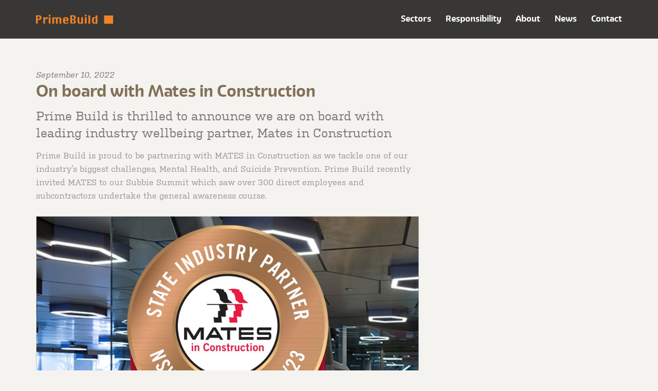

--- FILE ---
content_type: text/html; charset=UTF-8
request_url: https://primebuild.com.au/on-board-with-mates-in-construction/
body_size: 41293
content:
<!DOCTYPE html>
<!--[if IE 6]>
<html id="ie6" lang="en-US">
<![endif]-->
<!--[if IE 7]>
<html id="ie7" lang="en-US">
<![endif]-->
<!--[if IE 8]>
<html id="ie8" lang="en-US">
<![endif]-->
<!--[if !(IE 6) | !(IE 7) | !(IE 8)  ]><!-->
<html lang="en-US">
<!--<![endif]-->
<head>
<meta charset="UTF-8" />
<meta name="viewport" content="width=device-width, initial-scale=1">
<title>On board with Mates in Construction - Prime Build</title>
<link rel="profile" href="http://gmpg.org/xfn/11" />

<link rel="stylesheet" type="text/css" media="all" href="https://primebuild.com.au/wp-content/themes/primebuild/css/normalize.css" />
<link rel="stylesheet" type="text/css" media="all" href="https://primebuild.com.au/wp-content/themes/primebuild/css/main.css?ver=1.1.1" />
<link rel="stylesheet" type="text/css" media="all" href="https://primebuild.com.au/wp-content/themes/primebuild/css/custom.css?ver=1.1.0" />



<script type="text/javascript" src="//use.typekit.net/ehj1xfh.js"></script>
<script type="text/javascript">try{Typekit.load();}catch(e){}</script>
<!--[if lt IE 9]>
<script src="https://primebuild.com.au/wp-content/themes/primebuild/js/html5.js" type="text/javascript"></script>
<link rel="stylesheet" type="text/css" media="all" href="https://primebuild.com.au/wp-content/themes/primebuild/ie.css" />
<![endif]-->
<style>
.charity_article {
  padding-left: 0.5em;
}

.charity_article h3 {
  margin-top: 0;
}

.charity_article h3 a {
  font-size: 0.9em !important;
  color: #857158 !important;
}

.charity_article h3 a:hover {
  color: #FE8301 !important;
}

span.charity_date {
  font-size: 1.1em;
  color: #939393;
}
div#community_articles {
  margin-top: 2em;
}

div#community_articles h3 {
  color: #D4CBC2;
  font-family: sancoale, sans-serif;
  font-size: 3.2em;
}
.community_charity {
  width: 50%;
  float: left;
  margin-bottom: 1em;
}

.community_char_2, .community_char_4 {
  text-align: right;
}
</style>
<meta name='robots' content='index, follow, max-image-preview:large, max-snippet:-1, max-video-preview:-1' />

	<!-- This site is optimized with the Yoast SEO plugin v26.8 - https://yoast.com/product/yoast-seo-wordpress/ -->
	<link rel="canonical" href="https://primebuild.com.au/on-board-with-mates-in-construction/" />
	<meta property="og:locale" content="en_US" />
	<meta property="og:type" content="article" />
	<meta property="og:title" content="On board with Mates in Construction - Prime Build" />
	<meta property="og:description" content="Prime Build is thrilled to announce we are on board with leading industry wellbeing partner, Mates in Construction Prime Build is proud to be partnering with MATES in Construction as we tackle one of our industry’s biggest challenges, Mental Health, and Suicide Prevention. Prime Build recently invited MATES to our Subbie Summit which saw over [&hellip;]" />
	<meta property="og:url" content="https://primebuild.com.au/on-board-with-mates-in-construction/" />
	<meta property="og:site_name" content="Prime Build" />
	<meta property="article:published_time" content="2022-09-10T06:32:12+00:00" />
	<meta property="article:modified_time" content="2023-09-18T02:15:49+00:00" />
	<meta property="og:image" content="https://primebuild.com.au/wp-content/uploads/2022/09/1660531512127.jpg" />
	<meta name="author" content="Clifford Milne" />
	<meta name="twitter:card" content="summary_large_image" />
	<meta name="twitter:label1" content="Written by" />
	<meta name="twitter:data1" content="Clifford Milne" />
	<meta name="twitter:label2" content="Est. reading time" />
	<meta name="twitter:data2" content="2 minutes" />
	<script type="application/ld+json" class="yoast-schema-graph">{"@context":"https://schema.org","@graph":[{"@type":"Article","@id":"https://primebuild.com.au/on-board-with-mates-in-construction/#article","isPartOf":{"@id":"https://primebuild.com.au/on-board-with-mates-in-construction/"},"author":{"name":"Clifford Milne","@id":"https://primebuild.com.au/#/schema/person/d4b30b06c785158d836c9bac2ea3bfea"},"headline":"On board with Mates in Construction","datePublished":"2022-09-10T06:32:12+00:00","dateModified":"2023-09-18T02:15:49+00:00","mainEntityOfPage":{"@id":"https://primebuild.com.au/on-board-with-mates-in-construction/"},"wordCount":163,"image":{"@id":"https://primebuild.com.au/on-board-with-mates-in-construction/#primaryimage"},"thumbnailUrl":"https://primebuild.com.au/wp-content/uploads/2022/09/1660531512127.jpg","articleSection":["Community","News","Updates"],"inLanguage":"en-US"},{"@type":"WebPage","@id":"https://primebuild.com.au/on-board-with-mates-in-construction/","url":"https://primebuild.com.au/on-board-with-mates-in-construction/","name":"On board with Mates in Construction - Prime Build","isPartOf":{"@id":"https://primebuild.com.au/#website"},"primaryImageOfPage":{"@id":"https://primebuild.com.au/on-board-with-mates-in-construction/#primaryimage"},"image":{"@id":"https://primebuild.com.au/on-board-with-mates-in-construction/#primaryimage"},"thumbnailUrl":"https://primebuild.com.au/wp-content/uploads/2022/09/1660531512127.jpg","datePublished":"2022-09-10T06:32:12+00:00","dateModified":"2023-09-18T02:15:49+00:00","author":{"@id":"https://primebuild.com.au/#/schema/person/d4b30b06c785158d836c9bac2ea3bfea"},"breadcrumb":{"@id":"https://primebuild.com.au/on-board-with-mates-in-construction/#breadcrumb"},"inLanguage":"en-US","potentialAction":[{"@type":"ReadAction","target":["https://primebuild.com.au/on-board-with-mates-in-construction/"]}]},{"@type":"ImageObject","inLanguage":"en-US","@id":"https://primebuild.com.au/on-board-with-mates-in-construction/#primaryimage","url":"https://primebuild.com.au/wp-content/uploads/2022/09/1660531512127.jpg","contentUrl":"https://primebuild.com.au/wp-content/uploads/2022/09/1660531512127.jpg","width":940,"height":788},{"@type":"BreadcrumbList","@id":"https://primebuild.com.au/on-board-with-mates-in-construction/#breadcrumb","itemListElement":[{"@type":"ListItem","position":1,"name":"Home","item":"https://primebuild.com.au/"},{"@type":"ListItem","position":2,"name":"News","item":"https://primebuild.com.au/news/"},{"@type":"ListItem","position":3,"name":"On board with Mates in Construction"}]},{"@type":"WebSite","@id":"https://primebuild.com.au/#website","url":"https://primebuild.com.au/","name":"Prime Build","description":"Building and Construction for Commercial, Industrial, Residential and Retail Sectors","potentialAction":[{"@type":"SearchAction","target":{"@type":"EntryPoint","urlTemplate":"https://primebuild.com.au/?s={search_term_string}"},"query-input":{"@type":"PropertyValueSpecification","valueRequired":true,"valueName":"search_term_string"}}],"inLanguage":"en-US"},{"@type":"Person","@id":"https://primebuild.com.au/#/schema/person/d4b30b06c785158d836c9bac2ea3bfea","name":"Clifford Milne","image":{"@type":"ImageObject","inLanguage":"en-US","@id":"https://primebuild.com.au/#/schema/person/image/","url":"https://secure.gravatar.com/avatar/4245e7359e7775532863dc1de3b7f18711eb1a27822f009a4ccae00cc5f7c72a?s=96&d=mm&r=g","contentUrl":"https://secure.gravatar.com/avatar/4245e7359e7775532863dc1de3b7f18711eb1a27822f009a4ccae00cc5f7c72a?s=96&d=mm&r=g","caption":"Clifford Milne"},"url":"https://primebuild.com.au/author/bigreddog/"}]}</script>
	<!-- / Yoast SEO plugin. -->


<link rel='dns-prefetch' href='//ajax.googleapis.com' />
<link rel="alternate" type="application/rss+xml" title="Prime Build &raquo; Feed" href="https://primebuild.com.au/feed/" />
<link rel="alternate" title="oEmbed (JSON)" type="application/json+oembed" href="https://primebuild.com.au/wp-json/oembed/1.0/embed?url=https%3A%2F%2Fprimebuild.com.au%2Fon-board-with-mates-in-construction%2F" />
<link rel="alternate" title="oEmbed (XML)" type="text/xml+oembed" href="https://primebuild.com.au/wp-json/oembed/1.0/embed?url=https%3A%2F%2Fprimebuild.com.au%2Fon-board-with-mates-in-construction%2F&#038;format=xml" />
<style id='wp-img-auto-sizes-contain-inline-css' type='text/css'>
img:is([sizes=auto i],[sizes^="auto," i]){contain-intrinsic-size:3000px 1500px}
/*# sourceURL=wp-img-auto-sizes-contain-inline-css */
</style>
<link rel='stylesheet' id='sbi_styles-css' href='https://primebuild.com.au/wp-content/plugins/instagram-feed/css/sbi-styles.min.css?ver=6.10.0' type='text/css' media='all' />
<style id='wp-emoji-styles-inline-css' type='text/css'>

	img.wp-smiley, img.emoji {
		display: inline !important;
		border: none !important;
		box-shadow: none !important;
		height: 1em !important;
		width: 1em !important;
		margin: 0 0.07em !important;
		vertical-align: -0.1em !important;
		background: none !important;
		padding: 0 !important;
	}
/*# sourceURL=wp-emoji-styles-inline-css */
</style>
<style id='wp-block-library-inline-css' type='text/css'>
:root{--wp-block-synced-color:#7a00df;--wp-block-synced-color--rgb:122,0,223;--wp-bound-block-color:var(--wp-block-synced-color);--wp-editor-canvas-background:#ddd;--wp-admin-theme-color:#007cba;--wp-admin-theme-color--rgb:0,124,186;--wp-admin-theme-color-darker-10:#006ba1;--wp-admin-theme-color-darker-10--rgb:0,107,160.5;--wp-admin-theme-color-darker-20:#005a87;--wp-admin-theme-color-darker-20--rgb:0,90,135;--wp-admin-border-width-focus:2px}@media (min-resolution:192dpi){:root{--wp-admin-border-width-focus:1.5px}}.wp-element-button{cursor:pointer}:root .has-very-light-gray-background-color{background-color:#eee}:root .has-very-dark-gray-background-color{background-color:#313131}:root .has-very-light-gray-color{color:#eee}:root .has-very-dark-gray-color{color:#313131}:root .has-vivid-green-cyan-to-vivid-cyan-blue-gradient-background{background:linear-gradient(135deg,#00d084,#0693e3)}:root .has-purple-crush-gradient-background{background:linear-gradient(135deg,#34e2e4,#4721fb 50%,#ab1dfe)}:root .has-hazy-dawn-gradient-background{background:linear-gradient(135deg,#faaca8,#dad0ec)}:root .has-subdued-olive-gradient-background{background:linear-gradient(135deg,#fafae1,#67a671)}:root .has-atomic-cream-gradient-background{background:linear-gradient(135deg,#fdd79a,#004a59)}:root .has-nightshade-gradient-background{background:linear-gradient(135deg,#330968,#31cdcf)}:root .has-midnight-gradient-background{background:linear-gradient(135deg,#020381,#2874fc)}:root{--wp--preset--font-size--normal:16px;--wp--preset--font-size--huge:42px}.has-regular-font-size{font-size:1em}.has-larger-font-size{font-size:2.625em}.has-normal-font-size{font-size:var(--wp--preset--font-size--normal)}.has-huge-font-size{font-size:var(--wp--preset--font-size--huge)}.has-text-align-center{text-align:center}.has-text-align-left{text-align:left}.has-text-align-right{text-align:right}.has-fit-text{white-space:nowrap!important}#end-resizable-editor-section{display:none}.aligncenter{clear:both}.items-justified-left{justify-content:flex-start}.items-justified-center{justify-content:center}.items-justified-right{justify-content:flex-end}.items-justified-space-between{justify-content:space-between}.screen-reader-text{border:0;clip-path:inset(50%);height:1px;margin:-1px;overflow:hidden;padding:0;position:absolute;width:1px;word-wrap:normal!important}.screen-reader-text:focus{background-color:#ddd;clip-path:none;color:#444;display:block;font-size:1em;height:auto;left:5px;line-height:normal;padding:15px 23px 14px;text-decoration:none;top:5px;width:auto;z-index:100000}html :where(.has-border-color){border-style:solid}html :where([style*=border-top-color]){border-top-style:solid}html :where([style*=border-right-color]){border-right-style:solid}html :where([style*=border-bottom-color]){border-bottom-style:solid}html :where([style*=border-left-color]){border-left-style:solid}html :where([style*=border-width]){border-style:solid}html :where([style*=border-top-width]){border-top-style:solid}html :where([style*=border-right-width]){border-right-style:solid}html :where([style*=border-bottom-width]){border-bottom-style:solid}html :where([style*=border-left-width]){border-left-style:solid}html :where(img[class*=wp-image-]){height:auto;max-width:100%}:where(figure){margin:0 0 1em}html :where(.is-position-sticky){--wp-admin--admin-bar--position-offset:var(--wp-admin--admin-bar--height,0px)}@media screen and (max-width:600px){html :where(.is-position-sticky){--wp-admin--admin-bar--position-offset:0px}}

/*# sourceURL=wp-block-library-inline-css */
</style><style id='global-styles-inline-css' type='text/css'>
:root{--wp--preset--aspect-ratio--square: 1;--wp--preset--aspect-ratio--4-3: 4/3;--wp--preset--aspect-ratio--3-4: 3/4;--wp--preset--aspect-ratio--3-2: 3/2;--wp--preset--aspect-ratio--2-3: 2/3;--wp--preset--aspect-ratio--16-9: 16/9;--wp--preset--aspect-ratio--9-16: 9/16;--wp--preset--color--black: #000000;--wp--preset--color--cyan-bluish-gray: #abb8c3;--wp--preset--color--white: #ffffff;--wp--preset--color--pale-pink: #f78da7;--wp--preset--color--vivid-red: #cf2e2e;--wp--preset--color--luminous-vivid-orange: #ff6900;--wp--preset--color--luminous-vivid-amber: #fcb900;--wp--preset--color--light-green-cyan: #7bdcb5;--wp--preset--color--vivid-green-cyan: #00d084;--wp--preset--color--pale-cyan-blue: #8ed1fc;--wp--preset--color--vivid-cyan-blue: #0693e3;--wp--preset--color--vivid-purple: #9b51e0;--wp--preset--gradient--vivid-cyan-blue-to-vivid-purple: linear-gradient(135deg,rgb(6,147,227) 0%,rgb(155,81,224) 100%);--wp--preset--gradient--light-green-cyan-to-vivid-green-cyan: linear-gradient(135deg,rgb(122,220,180) 0%,rgb(0,208,130) 100%);--wp--preset--gradient--luminous-vivid-amber-to-luminous-vivid-orange: linear-gradient(135deg,rgb(252,185,0) 0%,rgb(255,105,0) 100%);--wp--preset--gradient--luminous-vivid-orange-to-vivid-red: linear-gradient(135deg,rgb(255,105,0) 0%,rgb(207,46,46) 100%);--wp--preset--gradient--very-light-gray-to-cyan-bluish-gray: linear-gradient(135deg,rgb(238,238,238) 0%,rgb(169,184,195) 100%);--wp--preset--gradient--cool-to-warm-spectrum: linear-gradient(135deg,rgb(74,234,220) 0%,rgb(151,120,209) 20%,rgb(207,42,186) 40%,rgb(238,44,130) 60%,rgb(251,105,98) 80%,rgb(254,248,76) 100%);--wp--preset--gradient--blush-light-purple: linear-gradient(135deg,rgb(255,206,236) 0%,rgb(152,150,240) 100%);--wp--preset--gradient--blush-bordeaux: linear-gradient(135deg,rgb(254,205,165) 0%,rgb(254,45,45) 50%,rgb(107,0,62) 100%);--wp--preset--gradient--luminous-dusk: linear-gradient(135deg,rgb(255,203,112) 0%,rgb(199,81,192) 50%,rgb(65,88,208) 100%);--wp--preset--gradient--pale-ocean: linear-gradient(135deg,rgb(255,245,203) 0%,rgb(182,227,212) 50%,rgb(51,167,181) 100%);--wp--preset--gradient--electric-grass: linear-gradient(135deg,rgb(202,248,128) 0%,rgb(113,206,126) 100%);--wp--preset--gradient--midnight: linear-gradient(135deg,rgb(2,3,129) 0%,rgb(40,116,252) 100%);--wp--preset--font-size--small: 13px;--wp--preset--font-size--medium: 20px;--wp--preset--font-size--large: 36px;--wp--preset--font-size--x-large: 42px;--wp--preset--spacing--20: 0.44rem;--wp--preset--spacing--30: 0.67rem;--wp--preset--spacing--40: 1rem;--wp--preset--spacing--50: 1.5rem;--wp--preset--spacing--60: 2.25rem;--wp--preset--spacing--70: 3.38rem;--wp--preset--spacing--80: 5.06rem;--wp--preset--shadow--natural: 6px 6px 9px rgba(0, 0, 0, 0.2);--wp--preset--shadow--deep: 12px 12px 50px rgba(0, 0, 0, 0.4);--wp--preset--shadow--sharp: 6px 6px 0px rgba(0, 0, 0, 0.2);--wp--preset--shadow--outlined: 6px 6px 0px -3px rgb(255, 255, 255), 6px 6px rgb(0, 0, 0);--wp--preset--shadow--crisp: 6px 6px 0px rgb(0, 0, 0);}:where(.is-layout-flex){gap: 0.5em;}:where(.is-layout-grid){gap: 0.5em;}body .is-layout-flex{display: flex;}.is-layout-flex{flex-wrap: wrap;align-items: center;}.is-layout-flex > :is(*, div){margin: 0;}body .is-layout-grid{display: grid;}.is-layout-grid > :is(*, div){margin: 0;}:where(.wp-block-columns.is-layout-flex){gap: 2em;}:where(.wp-block-columns.is-layout-grid){gap: 2em;}:where(.wp-block-post-template.is-layout-flex){gap: 1.25em;}:where(.wp-block-post-template.is-layout-grid){gap: 1.25em;}.has-black-color{color: var(--wp--preset--color--black) !important;}.has-cyan-bluish-gray-color{color: var(--wp--preset--color--cyan-bluish-gray) !important;}.has-white-color{color: var(--wp--preset--color--white) !important;}.has-pale-pink-color{color: var(--wp--preset--color--pale-pink) !important;}.has-vivid-red-color{color: var(--wp--preset--color--vivid-red) !important;}.has-luminous-vivid-orange-color{color: var(--wp--preset--color--luminous-vivid-orange) !important;}.has-luminous-vivid-amber-color{color: var(--wp--preset--color--luminous-vivid-amber) !important;}.has-light-green-cyan-color{color: var(--wp--preset--color--light-green-cyan) !important;}.has-vivid-green-cyan-color{color: var(--wp--preset--color--vivid-green-cyan) !important;}.has-pale-cyan-blue-color{color: var(--wp--preset--color--pale-cyan-blue) !important;}.has-vivid-cyan-blue-color{color: var(--wp--preset--color--vivid-cyan-blue) !important;}.has-vivid-purple-color{color: var(--wp--preset--color--vivid-purple) !important;}.has-black-background-color{background-color: var(--wp--preset--color--black) !important;}.has-cyan-bluish-gray-background-color{background-color: var(--wp--preset--color--cyan-bluish-gray) !important;}.has-white-background-color{background-color: var(--wp--preset--color--white) !important;}.has-pale-pink-background-color{background-color: var(--wp--preset--color--pale-pink) !important;}.has-vivid-red-background-color{background-color: var(--wp--preset--color--vivid-red) !important;}.has-luminous-vivid-orange-background-color{background-color: var(--wp--preset--color--luminous-vivid-orange) !important;}.has-luminous-vivid-amber-background-color{background-color: var(--wp--preset--color--luminous-vivid-amber) !important;}.has-light-green-cyan-background-color{background-color: var(--wp--preset--color--light-green-cyan) !important;}.has-vivid-green-cyan-background-color{background-color: var(--wp--preset--color--vivid-green-cyan) !important;}.has-pale-cyan-blue-background-color{background-color: var(--wp--preset--color--pale-cyan-blue) !important;}.has-vivid-cyan-blue-background-color{background-color: var(--wp--preset--color--vivid-cyan-blue) !important;}.has-vivid-purple-background-color{background-color: var(--wp--preset--color--vivid-purple) !important;}.has-black-border-color{border-color: var(--wp--preset--color--black) !important;}.has-cyan-bluish-gray-border-color{border-color: var(--wp--preset--color--cyan-bluish-gray) !important;}.has-white-border-color{border-color: var(--wp--preset--color--white) !important;}.has-pale-pink-border-color{border-color: var(--wp--preset--color--pale-pink) !important;}.has-vivid-red-border-color{border-color: var(--wp--preset--color--vivid-red) !important;}.has-luminous-vivid-orange-border-color{border-color: var(--wp--preset--color--luminous-vivid-orange) !important;}.has-luminous-vivid-amber-border-color{border-color: var(--wp--preset--color--luminous-vivid-amber) !important;}.has-light-green-cyan-border-color{border-color: var(--wp--preset--color--light-green-cyan) !important;}.has-vivid-green-cyan-border-color{border-color: var(--wp--preset--color--vivid-green-cyan) !important;}.has-pale-cyan-blue-border-color{border-color: var(--wp--preset--color--pale-cyan-blue) !important;}.has-vivid-cyan-blue-border-color{border-color: var(--wp--preset--color--vivid-cyan-blue) !important;}.has-vivid-purple-border-color{border-color: var(--wp--preset--color--vivid-purple) !important;}.has-vivid-cyan-blue-to-vivid-purple-gradient-background{background: var(--wp--preset--gradient--vivid-cyan-blue-to-vivid-purple) !important;}.has-light-green-cyan-to-vivid-green-cyan-gradient-background{background: var(--wp--preset--gradient--light-green-cyan-to-vivid-green-cyan) !important;}.has-luminous-vivid-amber-to-luminous-vivid-orange-gradient-background{background: var(--wp--preset--gradient--luminous-vivid-amber-to-luminous-vivid-orange) !important;}.has-luminous-vivid-orange-to-vivid-red-gradient-background{background: var(--wp--preset--gradient--luminous-vivid-orange-to-vivid-red) !important;}.has-very-light-gray-to-cyan-bluish-gray-gradient-background{background: var(--wp--preset--gradient--very-light-gray-to-cyan-bluish-gray) !important;}.has-cool-to-warm-spectrum-gradient-background{background: var(--wp--preset--gradient--cool-to-warm-spectrum) !important;}.has-blush-light-purple-gradient-background{background: var(--wp--preset--gradient--blush-light-purple) !important;}.has-blush-bordeaux-gradient-background{background: var(--wp--preset--gradient--blush-bordeaux) !important;}.has-luminous-dusk-gradient-background{background: var(--wp--preset--gradient--luminous-dusk) !important;}.has-pale-ocean-gradient-background{background: var(--wp--preset--gradient--pale-ocean) !important;}.has-electric-grass-gradient-background{background: var(--wp--preset--gradient--electric-grass) !important;}.has-midnight-gradient-background{background: var(--wp--preset--gradient--midnight) !important;}.has-small-font-size{font-size: var(--wp--preset--font-size--small) !important;}.has-medium-font-size{font-size: var(--wp--preset--font-size--medium) !important;}.has-large-font-size{font-size: var(--wp--preset--font-size--large) !important;}.has-x-large-font-size{font-size: var(--wp--preset--font-size--x-large) !important;}
/*# sourceURL=global-styles-inline-css */
</style>

<style id='classic-theme-styles-inline-css' type='text/css'>
/*! This file is auto-generated */
.wp-block-button__link{color:#fff;background-color:#32373c;border-radius:9999px;box-shadow:none;text-decoration:none;padding:calc(.667em + 2px) calc(1.333em + 2px);font-size:1.125em}.wp-block-file__button{background:#32373c;color:#fff;text-decoration:none}
/*# sourceURL=/wp-includes/css/classic-themes.min.css */
</style>
<link rel='stylesheet' id='contact-form-7-css' href='https://primebuild.com.au/wp-content/plugins/contact-form-7/includes/css/styles.css?ver=6.1.4' type='text/css' media='all' />
<script type="text/javascript" src="https://ajax.googleapis.com/ajax/libs/jquery/1.8.3/jquery.min.js" id="jquery-js"></script>
<link rel="https://api.w.org/" href="https://primebuild.com.au/wp-json/" /><link rel="alternate" title="JSON" type="application/json" href="https://primebuild.com.au/wp-json/wp/v2/posts/3769" /><link rel="EditURI" type="application/rsd+xml" title="RSD" href="https://primebuild.com.au/xmlrpc.php?rsd" />
<meta name="generator" content="WordPress 6.9" />
<link rel='shortlink' href='https://primebuild.com.au/?p=3769' />
<link rel="icon" href="https://primebuild.com.au/wp-content/uploads/2020/05/cropped-primebuild-ico2-32x32.png" sizes="32x32" />
<link rel="icon" href="https://primebuild.com.au/wp-content/uploads/2020/05/cropped-primebuild-ico2-192x192.png" sizes="192x192" />
<link rel="apple-touch-icon" href="https://primebuild.com.au/wp-content/uploads/2020/05/cropped-primebuild-ico2-180x180.png" />
<meta name="msapplication-TileImage" content="https://primebuild.com.au/wp-content/uploads/2020/05/cropped-primebuild-ico2-270x270.png" />
	<script>
  (function(i,s,o,g,r,a,m){i['GoogleAnalyticsObject']=r;i[r]=i[r]||function(){
  (i[r].q=i[r].q||[]).push(arguments)},i[r].l=1*new Date();a=s.createElement(o),
  m=s.getElementsByTagName(o)[0];a.async=1;a.src=g;m.parentNode.insertBefore(a,m)
  })(window,document,'script','https://www.google-analytics.com/analytics.js','ga');

  ga('create', 'UA-98370290-1', 'auto');
  ga('send', 'pageview');

</script>
</head>

<body class="wp-singular post-template-default single single-post postid-3769 single-format-standard wp-theme-primebuild">
<div id="page" class="hfeed">
		
	<header id="header">
      <div class="nav-holder clearfix">
      <h1 id="site-title"><a href="https://primebuild.com.au/" title="Prime Build" rel="home">Prime Build</a></h1>
        <nav id="nav" role="navigation" class="clearfix">
          <!--<div id="header-text">Header text goes here</div>-->
		<div class="nav-drop">

            <ul id="menu-header" class="menu"><li id="menu-item-3880" class="menu-item menu-item-type-custom menu-item-object-custom menu-item-has-children menu-item-3880"><a>Sectors</a>
<ul class="sub-menu">
	<li id="menu-item-3060" class="menu-item menu-item-type-post_type menu-item-object-page menu-item-3060"><a href="https://primebuild.com.au/retail/">Retail</a></li>
	<li id="menu-item-3058" class="menu-item menu-item-type-post_type menu-item-object-page menu-item-3058"><a href="https://primebuild.com.au/education/">Education</a></li>
	<li id="menu-item-4376" class="menu-item menu-item-type-post_type menu-item-object-page menu-item-4376"><a href="https://primebuild.com.au/residential/">Residential</a></li>
	<li id="menu-item-3791" class="menu-item menu-item-type-post_type menu-item-object-page menu-item-3791"><a href="https://primebuild.com.au/commercial/">Commercial</a></li>
	<li id="menu-item-3798" class="menu-item menu-item-type-post_type menu-item-object-page menu-item-3798"><a href="https://primebuild.com.au/rollouts/">Rollout</a></li>
</ul>
</li>
<li id="menu-item-341" class="menu-item menu-item-type-post_type menu-item-object-page menu-item-has-children menu-item-341"><a href="https://primebuild.com.au/responsibility/">Responsibility</a>
<ul class="sub-menu">
	<li id="menu-item-106" class="menu-item menu-item-type-post_type menu-item-object-page menu-item-106"><a href="https://primebuild.com.au/sustainability/">Sustainability</a></li>
	<li id="menu-item-105" class="menu-item menu-item-type-post_type menu-item-object-page menu-item-105"><a href="https://primebuild.com.au/safety/">Safety</a></li>
	<li id="menu-item-103" class="menu-item menu-item-type-post_type menu-item-object-page menu-item-103"><a href="https://primebuild.com.au/financial/">Financial</a></li>
	<li id="menu-item-1514" class="menu-item menu-item-type-post_type menu-item-object-page menu-item-1514"><a href="https://primebuild.com.au/community/">Community</a></li>
</ul>
</li>
<li id="menu-item-2617" class="menu-item menu-item-type-post_type menu-item-object-page menu-item-has-children menu-item-2617"><a href="https://primebuild.com.au/about/">About</a>
<ul class="sub-menu">
	<li id="menu-item-3877" class="menu-item menu-item-type-post_type menu-item-object-page menu-item-3877"><a href="https://primebuild.com.au/prime-careers/">Careers</a></li>
	<li id="menu-item-588" class="menu-item menu-item-type-post_type menu-item-object-page menu-item-588"><a href="https://primebuild.com.au/our-story/">Our Story</a></li>
	<li id="menu-item-1724" class="menu-item menu-item-type-post_type menu-item-object-page menu-item-1724"><a href="https://primebuild.com.au/team/">Team</a></li>
	<li id="menu-item-978" class="menu-item menu-item-type-post_type menu-item-object-page menu-item-978"><a href="https://primebuild.com.au/certifications/">Certifications</a></li>
</ul>
</li>
<li id="menu-item-107" class="menu-item menu-item-type-post_type menu-item-object-page current_page_parent menu-item-107"><a href="https://primebuild.com.au/news/">News</a></li>
<li id="menu-item-108" class="menu-item menu-item-type-post_type menu-item-object-page menu-item-108"><a href="https://primebuild.com.au/contact/">Contact</a></li>
</ul>          </div>
          <a href="" class="nav-opener"><span></span></a>
          <div class="nav-drop mobile">

            <ul id="menu-header-1" class="menu"><li class="menu-item menu-item-type-custom menu-item-object-custom menu-item-has-children menu-item-3880"><a>Sectors</a>
<ul class="sub-menu">
	<li class="menu-item menu-item-type-post_type menu-item-object-page menu-item-3060"><a href="https://primebuild.com.au/retail/">Retail</a></li>
	<li class="menu-item menu-item-type-post_type menu-item-object-page menu-item-3058"><a href="https://primebuild.com.au/education/">Education</a></li>
	<li class="menu-item menu-item-type-post_type menu-item-object-page menu-item-4376"><a href="https://primebuild.com.au/residential/">Residential</a></li>
	<li class="menu-item menu-item-type-post_type menu-item-object-page menu-item-3791"><a href="https://primebuild.com.au/commercial/">Commercial</a></li>
	<li class="menu-item menu-item-type-post_type menu-item-object-page menu-item-3798"><a href="https://primebuild.com.au/rollouts/">Rollout</a></li>
</ul>
</li>
<li class="menu-item menu-item-type-post_type menu-item-object-page menu-item-has-children menu-item-341"><a href="https://primebuild.com.au/responsibility/">Responsibility</a>
<ul class="sub-menu">
	<li class="menu-item menu-item-type-post_type menu-item-object-page menu-item-106"><a href="https://primebuild.com.au/sustainability/">Sustainability</a></li>
	<li class="menu-item menu-item-type-post_type menu-item-object-page menu-item-105"><a href="https://primebuild.com.au/safety/">Safety</a></li>
	<li class="menu-item menu-item-type-post_type menu-item-object-page menu-item-103"><a href="https://primebuild.com.au/financial/">Financial</a></li>
	<li class="menu-item menu-item-type-post_type menu-item-object-page menu-item-1514"><a href="https://primebuild.com.au/community/">Community</a></li>
</ul>
</li>
<li class="menu-item menu-item-type-post_type menu-item-object-page menu-item-has-children menu-item-2617"><a href="https://primebuild.com.au/about/">About</a>
<ul class="sub-menu">
	<li class="menu-item menu-item-type-post_type menu-item-object-page menu-item-3877"><a href="https://primebuild.com.au/prime-careers/">Careers</a></li>
	<li class="menu-item menu-item-type-post_type menu-item-object-page menu-item-588"><a href="https://primebuild.com.au/our-story/">Our Story</a></li>
	<li class="menu-item menu-item-type-post_type menu-item-object-page menu-item-1724"><a href="https://primebuild.com.au/team/">Team</a></li>
	<li class="menu-item menu-item-type-post_type menu-item-object-page menu-item-978"><a href="https://primebuild.com.au/certifications/">Certifications</a></li>
</ul>
</li>
<li class="menu-item menu-item-type-post_type menu-item-object-page current_page_parent menu-item-107"><a href="https://primebuild.com.au/news/">News</a></li>
<li class="menu-item menu-item-type-post_type menu-item-object-page menu-item-108"><a href="https://primebuild.com.au/contact/">Contact</a></li>
</ul>          </div>
        </nav>
        </div>
	</header>

	<div id="main">
		
	<div class="wrap">
		<div id="content">

		
			<article id="post-3769" class="post-3769 post type-post status-publish format-standard hentry category-community category-news category-updates">
				<header class="entry-header">
			
					<div class="entry-meta">
						<time class="entry-date" datetime="2022-09-10T16:32:12+10:00" pubdate>September 10, 2022</time>					</div>
					<h4 class="entry-title">On board with Mates in Construction</h4>
			
				</header><!-- .entry-header -->
			
				<div class="entry-content">
					<h5>Prime Build is thrilled to announce we are on board with leading industry wellbeing partner, Mates in Construction</h5>
<p>Prime Build is proud to be partnering with MATES in Construction as we tackle one of our industry’s biggest challenges, Mental Health, and Suicide Prevention. Prime Build recently invited MATES to our Subbie Summit which saw over 300 direct employees and subcontractors undertake the general awareness course.</p>
<p><img fetchpriority="high" decoding="async" class="alignnone size-full wp-image-3773" src="https://primebuild.com.au/wp-content/uploads/2022/09/1660531512127.jpg" alt="" width="940" height="788" srcset="https://primebuild.com.au/wp-content/uploads/2022/09/1660531512127.jpg 940w, https://primebuild.com.au/wp-content/uploads/2022/09/1660531512127-300x251.jpg 300w, https://primebuild.com.au/wp-content/uploads/2022/09/1660531512127-768x644.jpg 768w, https://primebuild.com.au/wp-content/uploads/2022/09/1660531512127-700x587.jpg 700w, https://primebuild.com.au/wp-content/uploads/2022/09/1660531512127-429x360.jpg 429w" sizes="(max-width: 940px) 100vw, 940px" /></p>
<p><span id="more-3769"></span></p>
<p>Prime Build deliver live environment and construction projects alongside 1000+ subcontracting companies per year in Australia. Our goal is to ensure all people who walk onto a Prime Build site irrespective of their employer, have the resources and support when times get tough.</p>
<p>Partnering with MATES in Construction gives our team the adequate tools to help us keep an eye out for one another and most importantly, create a safe space where we can open conversations with one another.</p>
<p>For more information about becoming a MATES Industry Partner: <a href="https://lnkd.in/g9XzNtG" target="_blank" rel="noopener">https://lnkd.in/g9XzNtG</a></p>
<p><img decoding="async" class="alignnone size-full wp-image-3757" src="https://primebuild.com.au/wp-content/uploads/2023/02/mates-in-construction-web.png" alt="" width="200" height="200" srcset="https://primebuild.com.au/wp-content/uploads/2023/02/mates-in-construction-web.png 200w, https://primebuild.com.au/wp-content/uploads/2023/02/mates-in-construction-web-150x150.png 150w, https://primebuild.com.au/wp-content/uploads/2023/02/mates-in-construction-web-130x130.png 130w" sizes="(max-width: 200px) 100vw, 200px" /></p>
				</div><!-- .entry-content -->
			
			</article><!-- #post-3769 -->


				
	<nav class="clearfix pagination">
		<h1 class="assistive-text section-heading">Post navigation</h1>

	
		<div class="nav-previous"><a href="https://primebuild.com.au/construction-commences-at-south-windsor-enterprise-park/" rel="prev"><span class="meta-nav">< Previous</span></a></div>		
		<div class="nav-all"><a href="https://primebuild.com.au/news/">All News</a></div>
		
		<div class="nav-next"><a href="https://primebuild.com.au/chatham-primary-school-project/" rel="next"><span class="meta-nav">Next ></span></a></div>
	
	</nav><!-- # -->
	
		
		</div>
			<div id="sidebar" class="widget-area">
			
	</div>
	</div>


	
	</div><!-- #main -->
</div><!-- #page -->


<footer id="footer" role="contentinfo">

  
 <!--  -->


  <section class="footer-menu clearfix">
	  <div class="wrap">	  
    <p id="footer-copyright">&copy; Copyright Prime Build Pty Ltd</p>
    <div class="menu-footer-column-3-container"><ul id="menu-footer-column-3" class="menu"><li id="menu-item-120" class="menu-item menu-item-type-post_type menu-item-object-page menu-item-120"><a href="https://primebuild.com.au/contact/">Contact</a></li>
<li id="menu-item-595" class="menu-item menu-item-type-post_type menu-item-object-page current_page_parent menu-item-595"><a href="https://primebuild.com.au/news/">News</a></li>
<li id="menu-item-1728" class="menu-item menu-item-type-post_type menu-item-object-page menu-item-1728"><a href="https://primebuild.com.au/sitemap/">Sitemap</a></li>
</ul></div>    <div id="website-by">Website by <a href="http://bigreddog.com.au">Big Red Dog</a></div>
		  </div>
  </section>

</footer><!-- #footer -->

<script type="text/javascript">
	ajax_url = 'https://primebuild.com.au/wp-admin/admin-ajax.php';
</script>

<script src="https://primebuild.com.au/wp-content/themes/primebuild/js/plugins.js" type="text/javascript"></script>
<script src="https://primebuild.com.au/wp-content/themes/primebuild/js/main.2.js" type="text/javascript"></script>


<script>
  (function(i,s,o,g,r,a,m){i['GoogleAnalyticsObject']=r;i[r]=i[r]||function(){
  (i[r].q=i[r].q||[]).push(arguments)},i[r].l=1*new Date();a=s.createElement(o),
  m=s.getElementsByTagName(o)[0];a.async=1;a.src=g;m.parentNode.insertBefore(a,m)
  })(window,document,'script','//www.google-analytics.com/analytics.js','ga');

  ga('create', 'UA-45525045-1', 'primebuild.com.au');
  ga('send', 'pageview');

</script>

<script type="speculationrules">
{"prefetch":[{"source":"document","where":{"and":[{"href_matches":"/*"},{"not":{"href_matches":["/wp-*.php","/wp-admin/*","/wp-content/uploads/*","/wp-content/*","/wp-content/plugins/*","/wp-content/themes/primebuild/*","/*\\?(.+)"]}},{"not":{"selector_matches":"a[rel~=\"nofollow\"]"}},{"not":{"selector_matches":".no-prefetch, .no-prefetch a"}}]},"eagerness":"conservative"}]}
</script>
<!-- Instagram Feed JS -->
<script type="text/javascript">
var sbiajaxurl = "https://primebuild.com.au/wp-admin/admin-ajax.php";
</script>
<script type="text/javascript" src="https://primebuild.com.au/wp-includes/js/dist/hooks.min.js?ver=dd5603f07f9220ed27f1" id="wp-hooks-js"></script>
<script type="text/javascript" src="https://primebuild.com.au/wp-includes/js/dist/i18n.min.js?ver=c26c3dc7bed366793375" id="wp-i18n-js"></script>
<script type="text/javascript" id="wp-i18n-js-after">
/* <![CDATA[ */
wp.i18n.setLocaleData( { 'text direction\u0004ltr': [ 'ltr' ] } );
//# sourceURL=wp-i18n-js-after
/* ]]> */
</script>
<script type="text/javascript" src="https://primebuild.com.au/wp-content/plugins/contact-form-7/includes/swv/js/index.js?ver=6.1.4" id="swv-js"></script>
<script type="text/javascript" id="contact-form-7-js-before">
/* <![CDATA[ */
var wpcf7 = {
    "api": {
        "root": "https:\/\/primebuild.com.au\/wp-json\/",
        "namespace": "contact-form-7\/v1"
    }
};
//# sourceURL=contact-form-7-js-before
/* ]]> */
</script>
<script type="text/javascript" src="https://primebuild.com.au/wp-content/plugins/contact-form-7/includes/js/index.js?ver=6.1.4" id="contact-form-7-js"></script>
<script type="text/javascript" src="https://www.google.com/recaptcha/api.js?render=6LeNbbkUAAAAAAhQJKkd5W1IzHCDEr9md2CA44_U&amp;ver=3.0" id="google-recaptcha-js"></script>
<script type="text/javascript" src="https://primebuild.com.au/wp-includes/js/dist/vendor/wp-polyfill.min.js?ver=3.15.0" id="wp-polyfill-js"></script>
<script type="text/javascript" id="wpcf7-recaptcha-js-before">
/* <![CDATA[ */
var wpcf7_recaptcha = {
    "sitekey": "6LeNbbkUAAAAAAhQJKkd5W1IzHCDEr9md2CA44_U",
    "actions": {
        "homepage": "homepage",
        "contactform": "contactform"
    }
};
//# sourceURL=wpcf7-recaptcha-js-before
/* ]]> */
</script>
<script type="text/javascript" src="https://primebuild.com.au/wp-content/plugins/contact-form-7/modules/recaptcha/index.js?ver=6.1.4" id="wpcf7-recaptcha-js"></script>
<script id="wp-emoji-settings" type="application/json">
{"baseUrl":"https://s.w.org/images/core/emoji/17.0.2/72x72/","ext":".png","svgUrl":"https://s.w.org/images/core/emoji/17.0.2/svg/","svgExt":".svg","source":{"concatemoji":"https://primebuild.com.au/wp-includes/js/wp-emoji-release.min.js?ver=6.9"}}
</script>
<script type="module">
/* <![CDATA[ */
/*! This file is auto-generated */
const a=JSON.parse(document.getElementById("wp-emoji-settings").textContent),o=(window._wpemojiSettings=a,"wpEmojiSettingsSupports"),s=["flag","emoji"];function i(e){try{var t={supportTests:e,timestamp:(new Date).valueOf()};sessionStorage.setItem(o,JSON.stringify(t))}catch(e){}}function c(e,t,n){e.clearRect(0,0,e.canvas.width,e.canvas.height),e.fillText(t,0,0);t=new Uint32Array(e.getImageData(0,0,e.canvas.width,e.canvas.height).data);e.clearRect(0,0,e.canvas.width,e.canvas.height),e.fillText(n,0,0);const a=new Uint32Array(e.getImageData(0,0,e.canvas.width,e.canvas.height).data);return t.every((e,t)=>e===a[t])}function p(e,t){e.clearRect(0,0,e.canvas.width,e.canvas.height),e.fillText(t,0,0);var n=e.getImageData(16,16,1,1);for(let e=0;e<n.data.length;e++)if(0!==n.data[e])return!1;return!0}function u(e,t,n,a){switch(t){case"flag":return n(e,"\ud83c\udff3\ufe0f\u200d\u26a7\ufe0f","\ud83c\udff3\ufe0f\u200b\u26a7\ufe0f")?!1:!n(e,"\ud83c\udde8\ud83c\uddf6","\ud83c\udde8\u200b\ud83c\uddf6")&&!n(e,"\ud83c\udff4\udb40\udc67\udb40\udc62\udb40\udc65\udb40\udc6e\udb40\udc67\udb40\udc7f","\ud83c\udff4\u200b\udb40\udc67\u200b\udb40\udc62\u200b\udb40\udc65\u200b\udb40\udc6e\u200b\udb40\udc67\u200b\udb40\udc7f");case"emoji":return!a(e,"\ud83e\u1fac8")}return!1}function f(e,t,n,a){let r;const o=(r="undefined"!=typeof WorkerGlobalScope&&self instanceof WorkerGlobalScope?new OffscreenCanvas(300,150):document.createElement("canvas")).getContext("2d",{willReadFrequently:!0}),s=(o.textBaseline="top",o.font="600 32px Arial",{});return e.forEach(e=>{s[e]=t(o,e,n,a)}),s}function r(e){var t=document.createElement("script");t.src=e,t.defer=!0,document.head.appendChild(t)}a.supports={everything:!0,everythingExceptFlag:!0},new Promise(t=>{let n=function(){try{var e=JSON.parse(sessionStorage.getItem(o));if("object"==typeof e&&"number"==typeof e.timestamp&&(new Date).valueOf()<e.timestamp+604800&&"object"==typeof e.supportTests)return e.supportTests}catch(e){}return null}();if(!n){if("undefined"!=typeof Worker&&"undefined"!=typeof OffscreenCanvas&&"undefined"!=typeof URL&&URL.createObjectURL&&"undefined"!=typeof Blob)try{var e="postMessage("+f.toString()+"("+[JSON.stringify(s),u.toString(),c.toString(),p.toString()].join(",")+"));",a=new Blob([e],{type:"text/javascript"});const r=new Worker(URL.createObjectURL(a),{name:"wpTestEmojiSupports"});return void(r.onmessage=e=>{i(n=e.data),r.terminate(),t(n)})}catch(e){}i(n=f(s,u,c,p))}t(n)}).then(e=>{for(const n in e)a.supports[n]=e[n],a.supports.everything=a.supports.everything&&a.supports[n],"flag"!==n&&(a.supports.everythingExceptFlag=a.supports.everythingExceptFlag&&a.supports[n]);var t;a.supports.everythingExceptFlag=a.supports.everythingExceptFlag&&!a.supports.flag,a.supports.everything||((t=a.source||{}).concatemoji?r(t.concatemoji):t.wpemoji&&t.twemoji&&(r(t.twemoji),r(t.wpemoji)))});
//# sourceURL=https://primebuild.com.au/wp-includes/js/wp-emoji-loader.min.js
/* ]]> */
</script>


</body>
</html>

--- FILE ---
content_type: text/html; charset=utf-8
request_url: https://www.google.com/recaptcha/api2/anchor?ar=1&k=6LeNbbkUAAAAAAhQJKkd5W1IzHCDEr9md2CA44_U&co=aHR0cHM6Ly9wcmltZWJ1aWxkLmNvbS5hdTo0NDM.&hl=en&v=N67nZn4AqZkNcbeMu4prBgzg&size=invisible&anchor-ms=20000&execute-ms=30000&cb=enb75id77jm8
body_size: 48761
content:
<!DOCTYPE HTML><html dir="ltr" lang="en"><head><meta http-equiv="Content-Type" content="text/html; charset=UTF-8">
<meta http-equiv="X-UA-Compatible" content="IE=edge">
<title>reCAPTCHA</title>
<style type="text/css">
/* cyrillic-ext */
@font-face {
  font-family: 'Roboto';
  font-style: normal;
  font-weight: 400;
  font-stretch: 100%;
  src: url(//fonts.gstatic.com/s/roboto/v48/KFO7CnqEu92Fr1ME7kSn66aGLdTylUAMa3GUBHMdazTgWw.woff2) format('woff2');
  unicode-range: U+0460-052F, U+1C80-1C8A, U+20B4, U+2DE0-2DFF, U+A640-A69F, U+FE2E-FE2F;
}
/* cyrillic */
@font-face {
  font-family: 'Roboto';
  font-style: normal;
  font-weight: 400;
  font-stretch: 100%;
  src: url(//fonts.gstatic.com/s/roboto/v48/KFO7CnqEu92Fr1ME7kSn66aGLdTylUAMa3iUBHMdazTgWw.woff2) format('woff2');
  unicode-range: U+0301, U+0400-045F, U+0490-0491, U+04B0-04B1, U+2116;
}
/* greek-ext */
@font-face {
  font-family: 'Roboto';
  font-style: normal;
  font-weight: 400;
  font-stretch: 100%;
  src: url(//fonts.gstatic.com/s/roboto/v48/KFO7CnqEu92Fr1ME7kSn66aGLdTylUAMa3CUBHMdazTgWw.woff2) format('woff2');
  unicode-range: U+1F00-1FFF;
}
/* greek */
@font-face {
  font-family: 'Roboto';
  font-style: normal;
  font-weight: 400;
  font-stretch: 100%;
  src: url(//fonts.gstatic.com/s/roboto/v48/KFO7CnqEu92Fr1ME7kSn66aGLdTylUAMa3-UBHMdazTgWw.woff2) format('woff2');
  unicode-range: U+0370-0377, U+037A-037F, U+0384-038A, U+038C, U+038E-03A1, U+03A3-03FF;
}
/* math */
@font-face {
  font-family: 'Roboto';
  font-style: normal;
  font-weight: 400;
  font-stretch: 100%;
  src: url(//fonts.gstatic.com/s/roboto/v48/KFO7CnqEu92Fr1ME7kSn66aGLdTylUAMawCUBHMdazTgWw.woff2) format('woff2');
  unicode-range: U+0302-0303, U+0305, U+0307-0308, U+0310, U+0312, U+0315, U+031A, U+0326-0327, U+032C, U+032F-0330, U+0332-0333, U+0338, U+033A, U+0346, U+034D, U+0391-03A1, U+03A3-03A9, U+03B1-03C9, U+03D1, U+03D5-03D6, U+03F0-03F1, U+03F4-03F5, U+2016-2017, U+2034-2038, U+203C, U+2040, U+2043, U+2047, U+2050, U+2057, U+205F, U+2070-2071, U+2074-208E, U+2090-209C, U+20D0-20DC, U+20E1, U+20E5-20EF, U+2100-2112, U+2114-2115, U+2117-2121, U+2123-214F, U+2190, U+2192, U+2194-21AE, U+21B0-21E5, U+21F1-21F2, U+21F4-2211, U+2213-2214, U+2216-22FF, U+2308-230B, U+2310, U+2319, U+231C-2321, U+2336-237A, U+237C, U+2395, U+239B-23B7, U+23D0, U+23DC-23E1, U+2474-2475, U+25AF, U+25B3, U+25B7, U+25BD, U+25C1, U+25CA, U+25CC, U+25FB, U+266D-266F, U+27C0-27FF, U+2900-2AFF, U+2B0E-2B11, U+2B30-2B4C, U+2BFE, U+3030, U+FF5B, U+FF5D, U+1D400-1D7FF, U+1EE00-1EEFF;
}
/* symbols */
@font-face {
  font-family: 'Roboto';
  font-style: normal;
  font-weight: 400;
  font-stretch: 100%;
  src: url(//fonts.gstatic.com/s/roboto/v48/KFO7CnqEu92Fr1ME7kSn66aGLdTylUAMaxKUBHMdazTgWw.woff2) format('woff2');
  unicode-range: U+0001-000C, U+000E-001F, U+007F-009F, U+20DD-20E0, U+20E2-20E4, U+2150-218F, U+2190, U+2192, U+2194-2199, U+21AF, U+21E6-21F0, U+21F3, U+2218-2219, U+2299, U+22C4-22C6, U+2300-243F, U+2440-244A, U+2460-24FF, U+25A0-27BF, U+2800-28FF, U+2921-2922, U+2981, U+29BF, U+29EB, U+2B00-2BFF, U+4DC0-4DFF, U+FFF9-FFFB, U+10140-1018E, U+10190-1019C, U+101A0, U+101D0-101FD, U+102E0-102FB, U+10E60-10E7E, U+1D2C0-1D2D3, U+1D2E0-1D37F, U+1F000-1F0FF, U+1F100-1F1AD, U+1F1E6-1F1FF, U+1F30D-1F30F, U+1F315, U+1F31C, U+1F31E, U+1F320-1F32C, U+1F336, U+1F378, U+1F37D, U+1F382, U+1F393-1F39F, U+1F3A7-1F3A8, U+1F3AC-1F3AF, U+1F3C2, U+1F3C4-1F3C6, U+1F3CA-1F3CE, U+1F3D4-1F3E0, U+1F3ED, U+1F3F1-1F3F3, U+1F3F5-1F3F7, U+1F408, U+1F415, U+1F41F, U+1F426, U+1F43F, U+1F441-1F442, U+1F444, U+1F446-1F449, U+1F44C-1F44E, U+1F453, U+1F46A, U+1F47D, U+1F4A3, U+1F4B0, U+1F4B3, U+1F4B9, U+1F4BB, U+1F4BF, U+1F4C8-1F4CB, U+1F4D6, U+1F4DA, U+1F4DF, U+1F4E3-1F4E6, U+1F4EA-1F4ED, U+1F4F7, U+1F4F9-1F4FB, U+1F4FD-1F4FE, U+1F503, U+1F507-1F50B, U+1F50D, U+1F512-1F513, U+1F53E-1F54A, U+1F54F-1F5FA, U+1F610, U+1F650-1F67F, U+1F687, U+1F68D, U+1F691, U+1F694, U+1F698, U+1F6AD, U+1F6B2, U+1F6B9-1F6BA, U+1F6BC, U+1F6C6-1F6CF, U+1F6D3-1F6D7, U+1F6E0-1F6EA, U+1F6F0-1F6F3, U+1F6F7-1F6FC, U+1F700-1F7FF, U+1F800-1F80B, U+1F810-1F847, U+1F850-1F859, U+1F860-1F887, U+1F890-1F8AD, U+1F8B0-1F8BB, U+1F8C0-1F8C1, U+1F900-1F90B, U+1F93B, U+1F946, U+1F984, U+1F996, U+1F9E9, U+1FA00-1FA6F, U+1FA70-1FA7C, U+1FA80-1FA89, U+1FA8F-1FAC6, U+1FACE-1FADC, U+1FADF-1FAE9, U+1FAF0-1FAF8, U+1FB00-1FBFF;
}
/* vietnamese */
@font-face {
  font-family: 'Roboto';
  font-style: normal;
  font-weight: 400;
  font-stretch: 100%;
  src: url(//fonts.gstatic.com/s/roboto/v48/KFO7CnqEu92Fr1ME7kSn66aGLdTylUAMa3OUBHMdazTgWw.woff2) format('woff2');
  unicode-range: U+0102-0103, U+0110-0111, U+0128-0129, U+0168-0169, U+01A0-01A1, U+01AF-01B0, U+0300-0301, U+0303-0304, U+0308-0309, U+0323, U+0329, U+1EA0-1EF9, U+20AB;
}
/* latin-ext */
@font-face {
  font-family: 'Roboto';
  font-style: normal;
  font-weight: 400;
  font-stretch: 100%;
  src: url(//fonts.gstatic.com/s/roboto/v48/KFO7CnqEu92Fr1ME7kSn66aGLdTylUAMa3KUBHMdazTgWw.woff2) format('woff2');
  unicode-range: U+0100-02BA, U+02BD-02C5, U+02C7-02CC, U+02CE-02D7, U+02DD-02FF, U+0304, U+0308, U+0329, U+1D00-1DBF, U+1E00-1E9F, U+1EF2-1EFF, U+2020, U+20A0-20AB, U+20AD-20C0, U+2113, U+2C60-2C7F, U+A720-A7FF;
}
/* latin */
@font-face {
  font-family: 'Roboto';
  font-style: normal;
  font-weight: 400;
  font-stretch: 100%;
  src: url(//fonts.gstatic.com/s/roboto/v48/KFO7CnqEu92Fr1ME7kSn66aGLdTylUAMa3yUBHMdazQ.woff2) format('woff2');
  unicode-range: U+0000-00FF, U+0131, U+0152-0153, U+02BB-02BC, U+02C6, U+02DA, U+02DC, U+0304, U+0308, U+0329, U+2000-206F, U+20AC, U+2122, U+2191, U+2193, U+2212, U+2215, U+FEFF, U+FFFD;
}
/* cyrillic-ext */
@font-face {
  font-family: 'Roboto';
  font-style: normal;
  font-weight: 500;
  font-stretch: 100%;
  src: url(//fonts.gstatic.com/s/roboto/v48/KFO7CnqEu92Fr1ME7kSn66aGLdTylUAMa3GUBHMdazTgWw.woff2) format('woff2');
  unicode-range: U+0460-052F, U+1C80-1C8A, U+20B4, U+2DE0-2DFF, U+A640-A69F, U+FE2E-FE2F;
}
/* cyrillic */
@font-face {
  font-family: 'Roboto';
  font-style: normal;
  font-weight: 500;
  font-stretch: 100%;
  src: url(//fonts.gstatic.com/s/roboto/v48/KFO7CnqEu92Fr1ME7kSn66aGLdTylUAMa3iUBHMdazTgWw.woff2) format('woff2');
  unicode-range: U+0301, U+0400-045F, U+0490-0491, U+04B0-04B1, U+2116;
}
/* greek-ext */
@font-face {
  font-family: 'Roboto';
  font-style: normal;
  font-weight: 500;
  font-stretch: 100%;
  src: url(//fonts.gstatic.com/s/roboto/v48/KFO7CnqEu92Fr1ME7kSn66aGLdTylUAMa3CUBHMdazTgWw.woff2) format('woff2');
  unicode-range: U+1F00-1FFF;
}
/* greek */
@font-face {
  font-family: 'Roboto';
  font-style: normal;
  font-weight: 500;
  font-stretch: 100%;
  src: url(//fonts.gstatic.com/s/roboto/v48/KFO7CnqEu92Fr1ME7kSn66aGLdTylUAMa3-UBHMdazTgWw.woff2) format('woff2');
  unicode-range: U+0370-0377, U+037A-037F, U+0384-038A, U+038C, U+038E-03A1, U+03A3-03FF;
}
/* math */
@font-face {
  font-family: 'Roboto';
  font-style: normal;
  font-weight: 500;
  font-stretch: 100%;
  src: url(//fonts.gstatic.com/s/roboto/v48/KFO7CnqEu92Fr1ME7kSn66aGLdTylUAMawCUBHMdazTgWw.woff2) format('woff2');
  unicode-range: U+0302-0303, U+0305, U+0307-0308, U+0310, U+0312, U+0315, U+031A, U+0326-0327, U+032C, U+032F-0330, U+0332-0333, U+0338, U+033A, U+0346, U+034D, U+0391-03A1, U+03A3-03A9, U+03B1-03C9, U+03D1, U+03D5-03D6, U+03F0-03F1, U+03F4-03F5, U+2016-2017, U+2034-2038, U+203C, U+2040, U+2043, U+2047, U+2050, U+2057, U+205F, U+2070-2071, U+2074-208E, U+2090-209C, U+20D0-20DC, U+20E1, U+20E5-20EF, U+2100-2112, U+2114-2115, U+2117-2121, U+2123-214F, U+2190, U+2192, U+2194-21AE, U+21B0-21E5, U+21F1-21F2, U+21F4-2211, U+2213-2214, U+2216-22FF, U+2308-230B, U+2310, U+2319, U+231C-2321, U+2336-237A, U+237C, U+2395, U+239B-23B7, U+23D0, U+23DC-23E1, U+2474-2475, U+25AF, U+25B3, U+25B7, U+25BD, U+25C1, U+25CA, U+25CC, U+25FB, U+266D-266F, U+27C0-27FF, U+2900-2AFF, U+2B0E-2B11, U+2B30-2B4C, U+2BFE, U+3030, U+FF5B, U+FF5D, U+1D400-1D7FF, U+1EE00-1EEFF;
}
/* symbols */
@font-face {
  font-family: 'Roboto';
  font-style: normal;
  font-weight: 500;
  font-stretch: 100%;
  src: url(//fonts.gstatic.com/s/roboto/v48/KFO7CnqEu92Fr1ME7kSn66aGLdTylUAMaxKUBHMdazTgWw.woff2) format('woff2');
  unicode-range: U+0001-000C, U+000E-001F, U+007F-009F, U+20DD-20E0, U+20E2-20E4, U+2150-218F, U+2190, U+2192, U+2194-2199, U+21AF, U+21E6-21F0, U+21F3, U+2218-2219, U+2299, U+22C4-22C6, U+2300-243F, U+2440-244A, U+2460-24FF, U+25A0-27BF, U+2800-28FF, U+2921-2922, U+2981, U+29BF, U+29EB, U+2B00-2BFF, U+4DC0-4DFF, U+FFF9-FFFB, U+10140-1018E, U+10190-1019C, U+101A0, U+101D0-101FD, U+102E0-102FB, U+10E60-10E7E, U+1D2C0-1D2D3, U+1D2E0-1D37F, U+1F000-1F0FF, U+1F100-1F1AD, U+1F1E6-1F1FF, U+1F30D-1F30F, U+1F315, U+1F31C, U+1F31E, U+1F320-1F32C, U+1F336, U+1F378, U+1F37D, U+1F382, U+1F393-1F39F, U+1F3A7-1F3A8, U+1F3AC-1F3AF, U+1F3C2, U+1F3C4-1F3C6, U+1F3CA-1F3CE, U+1F3D4-1F3E0, U+1F3ED, U+1F3F1-1F3F3, U+1F3F5-1F3F7, U+1F408, U+1F415, U+1F41F, U+1F426, U+1F43F, U+1F441-1F442, U+1F444, U+1F446-1F449, U+1F44C-1F44E, U+1F453, U+1F46A, U+1F47D, U+1F4A3, U+1F4B0, U+1F4B3, U+1F4B9, U+1F4BB, U+1F4BF, U+1F4C8-1F4CB, U+1F4D6, U+1F4DA, U+1F4DF, U+1F4E3-1F4E6, U+1F4EA-1F4ED, U+1F4F7, U+1F4F9-1F4FB, U+1F4FD-1F4FE, U+1F503, U+1F507-1F50B, U+1F50D, U+1F512-1F513, U+1F53E-1F54A, U+1F54F-1F5FA, U+1F610, U+1F650-1F67F, U+1F687, U+1F68D, U+1F691, U+1F694, U+1F698, U+1F6AD, U+1F6B2, U+1F6B9-1F6BA, U+1F6BC, U+1F6C6-1F6CF, U+1F6D3-1F6D7, U+1F6E0-1F6EA, U+1F6F0-1F6F3, U+1F6F7-1F6FC, U+1F700-1F7FF, U+1F800-1F80B, U+1F810-1F847, U+1F850-1F859, U+1F860-1F887, U+1F890-1F8AD, U+1F8B0-1F8BB, U+1F8C0-1F8C1, U+1F900-1F90B, U+1F93B, U+1F946, U+1F984, U+1F996, U+1F9E9, U+1FA00-1FA6F, U+1FA70-1FA7C, U+1FA80-1FA89, U+1FA8F-1FAC6, U+1FACE-1FADC, U+1FADF-1FAE9, U+1FAF0-1FAF8, U+1FB00-1FBFF;
}
/* vietnamese */
@font-face {
  font-family: 'Roboto';
  font-style: normal;
  font-weight: 500;
  font-stretch: 100%;
  src: url(//fonts.gstatic.com/s/roboto/v48/KFO7CnqEu92Fr1ME7kSn66aGLdTylUAMa3OUBHMdazTgWw.woff2) format('woff2');
  unicode-range: U+0102-0103, U+0110-0111, U+0128-0129, U+0168-0169, U+01A0-01A1, U+01AF-01B0, U+0300-0301, U+0303-0304, U+0308-0309, U+0323, U+0329, U+1EA0-1EF9, U+20AB;
}
/* latin-ext */
@font-face {
  font-family: 'Roboto';
  font-style: normal;
  font-weight: 500;
  font-stretch: 100%;
  src: url(//fonts.gstatic.com/s/roboto/v48/KFO7CnqEu92Fr1ME7kSn66aGLdTylUAMa3KUBHMdazTgWw.woff2) format('woff2');
  unicode-range: U+0100-02BA, U+02BD-02C5, U+02C7-02CC, U+02CE-02D7, U+02DD-02FF, U+0304, U+0308, U+0329, U+1D00-1DBF, U+1E00-1E9F, U+1EF2-1EFF, U+2020, U+20A0-20AB, U+20AD-20C0, U+2113, U+2C60-2C7F, U+A720-A7FF;
}
/* latin */
@font-face {
  font-family: 'Roboto';
  font-style: normal;
  font-weight: 500;
  font-stretch: 100%;
  src: url(//fonts.gstatic.com/s/roboto/v48/KFO7CnqEu92Fr1ME7kSn66aGLdTylUAMa3yUBHMdazQ.woff2) format('woff2');
  unicode-range: U+0000-00FF, U+0131, U+0152-0153, U+02BB-02BC, U+02C6, U+02DA, U+02DC, U+0304, U+0308, U+0329, U+2000-206F, U+20AC, U+2122, U+2191, U+2193, U+2212, U+2215, U+FEFF, U+FFFD;
}
/* cyrillic-ext */
@font-face {
  font-family: 'Roboto';
  font-style: normal;
  font-weight: 900;
  font-stretch: 100%;
  src: url(//fonts.gstatic.com/s/roboto/v48/KFO7CnqEu92Fr1ME7kSn66aGLdTylUAMa3GUBHMdazTgWw.woff2) format('woff2');
  unicode-range: U+0460-052F, U+1C80-1C8A, U+20B4, U+2DE0-2DFF, U+A640-A69F, U+FE2E-FE2F;
}
/* cyrillic */
@font-face {
  font-family: 'Roboto';
  font-style: normal;
  font-weight: 900;
  font-stretch: 100%;
  src: url(//fonts.gstatic.com/s/roboto/v48/KFO7CnqEu92Fr1ME7kSn66aGLdTylUAMa3iUBHMdazTgWw.woff2) format('woff2');
  unicode-range: U+0301, U+0400-045F, U+0490-0491, U+04B0-04B1, U+2116;
}
/* greek-ext */
@font-face {
  font-family: 'Roboto';
  font-style: normal;
  font-weight: 900;
  font-stretch: 100%;
  src: url(//fonts.gstatic.com/s/roboto/v48/KFO7CnqEu92Fr1ME7kSn66aGLdTylUAMa3CUBHMdazTgWw.woff2) format('woff2');
  unicode-range: U+1F00-1FFF;
}
/* greek */
@font-face {
  font-family: 'Roboto';
  font-style: normal;
  font-weight: 900;
  font-stretch: 100%;
  src: url(//fonts.gstatic.com/s/roboto/v48/KFO7CnqEu92Fr1ME7kSn66aGLdTylUAMa3-UBHMdazTgWw.woff2) format('woff2');
  unicode-range: U+0370-0377, U+037A-037F, U+0384-038A, U+038C, U+038E-03A1, U+03A3-03FF;
}
/* math */
@font-face {
  font-family: 'Roboto';
  font-style: normal;
  font-weight: 900;
  font-stretch: 100%;
  src: url(//fonts.gstatic.com/s/roboto/v48/KFO7CnqEu92Fr1ME7kSn66aGLdTylUAMawCUBHMdazTgWw.woff2) format('woff2');
  unicode-range: U+0302-0303, U+0305, U+0307-0308, U+0310, U+0312, U+0315, U+031A, U+0326-0327, U+032C, U+032F-0330, U+0332-0333, U+0338, U+033A, U+0346, U+034D, U+0391-03A1, U+03A3-03A9, U+03B1-03C9, U+03D1, U+03D5-03D6, U+03F0-03F1, U+03F4-03F5, U+2016-2017, U+2034-2038, U+203C, U+2040, U+2043, U+2047, U+2050, U+2057, U+205F, U+2070-2071, U+2074-208E, U+2090-209C, U+20D0-20DC, U+20E1, U+20E5-20EF, U+2100-2112, U+2114-2115, U+2117-2121, U+2123-214F, U+2190, U+2192, U+2194-21AE, U+21B0-21E5, U+21F1-21F2, U+21F4-2211, U+2213-2214, U+2216-22FF, U+2308-230B, U+2310, U+2319, U+231C-2321, U+2336-237A, U+237C, U+2395, U+239B-23B7, U+23D0, U+23DC-23E1, U+2474-2475, U+25AF, U+25B3, U+25B7, U+25BD, U+25C1, U+25CA, U+25CC, U+25FB, U+266D-266F, U+27C0-27FF, U+2900-2AFF, U+2B0E-2B11, U+2B30-2B4C, U+2BFE, U+3030, U+FF5B, U+FF5D, U+1D400-1D7FF, U+1EE00-1EEFF;
}
/* symbols */
@font-face {
  font-family: 'Roboto';
  font-style: normal;
  font-weight: 900;
  font-stretch: 100%;
  src: url(//fonts.gstatic.com/s/roboto/v48/KFO7CnqEu92Fr1ME7kSn66aGLdTylUAMaxKUBHMdazTgWw.woff2) format('woff2');
  unicode-range: U+0001-000C, U+000E-001F, U+007F-009F, U+20DD-20E0, U+20E2-20E4, U+2150-218F, U+2190, U+2192, U+2194-2199, U+21AF, U+21E6-21F0, U+21F3, U+2218-2219, U+2299, U+22C4-22C6, U+2300-243F, U+2440-244A, U+2460-24FF, U+25A0-27BF, U+2800-28FF, U+2921-2922, U+2981, U+29BF, U+29EB, U+2B00-2BFF, U+4DC0-4DFF, U+FFF9-FFFB, U+10140-1018E, U+10190-1019C, U+101A0, U+101D0-101FD, U+102E0-102FB, U+10E60-10E7E, U+1D2C0-1D2D3, U+1D2E0-1D37F, U+1F000-1F0FF, U+1F100-1F1AD, U+1F1E6-1F1FF, U+1F30D-1F30F, U+1F315, U+1F31C, U+1F31E, U+1F320-1F32C, U+1F336, U+1F378, U+1F37D, U+1F382, U+1F393-1F39F, U+1F3A7-1F3A8, U+1F3AC-1F3AF, U+1F3C2, U+1F3C4-1F3C6, U+1F3CA-1F3CE, U+1F3D4-1F3E0, U+1F3ED, U+1F3F1-1F3F3, U+1F3F5-1F3F7, U+1F408, U+1F415, U+1F41F, U+1F426, U+1F43F, U+1F441-1F442, U+1F444, U+1F446-1F449, U+1F44C-1F44E, U+1F453, U+1F46A, U+1F47D, U+1F4A3, U+1F4B0, U+1F4B3, U+1F4B9, U+1F4BB, U+1F4BF, U+1F4C8-1F4CB, U+1F4D6, U+1F4DA, U+1F4DF, U+1F4E3-1F4E6, U+1F4EA-1F4ED, U+1F4F7, U+1F4F9-1F4FB, U+1F4FD-1F4FE, U+1F503, U+1F507-1F50B, U+1F50D, U+1F512-1F513, U+1F53E-1F54A, U+1F54F-1F5FA, U+1F610, U+1F650-1F67F, U+1F687, U+1F68D, U+1F691, U+1F694, U+1F698, U+1F6AD, U+1F6B2, U+1F6B9-1F6BA, U+1F6BC, U+1F6C6-1F6CF, U+1F6D3-1F6D7, U+1F6E0-1F6EA, U+1F6F0-1F6F3, U+1F6F7-1F6FC, U+1F700-1F7FF, U+1F800-1F80B, U+1F810-1F847, U+1F850-1F859, U+1F860-1F887, U+1F890-1F8AD, U+1F8B0-1F8BB, U+1F8C0-1F8C1, U+1F900-1F90B, U+1F93B, U+1F946, U+1F984, U+1F996, U+1F9E9, U+1FA00-1FA6F, U+1FA70-1FA7C, U+1FA80-1FA89, U+1FA8F-1FAC6, U+1FACE-1FADC, U+1FADF-1FAE9, U+1FAF0-1FAF8, U+1FB00-1FBFF;
}
/* vietnamese */
@font-face {
  font-family: 'Roboto';
  font-style: normal;
  font-weight: 900;
  font-stretch: 100%;
  src: url(//fonts.gstatic.com/s/roboto/v48/KFO7CnqEu92Fr1ME7kSn66aGLdTylUAMa3OUBHMdazTgWw.woff2) format('woff2');
  unicode-range: U+0102-0103, U+0110-0111, U+0128-0129, U+0168-0169, U+01A0-01A1, U+01AF-01B0, U+0300-0301, U+0303-0304, U+0308-0309, U+0323, U+0329, U+1EA0-1EF9, U+20AB;
}
/* latin-ext */
@font-face {
  font-family: 'Roboto';
  font-style: normal;
  font-weight: 900;
  font-stretch: 100%;
  src: url(//fonts.gstatic.com/s/roboto/v48/KFO7CnqEu92Fr1ME7kSn66aGLdTylUAMa3KUBHMdazTgWw.woff2) format('woff2');
  unicode-range: U+0100-02BA, U+02BD-02C5, U+02C7-02CC, U+02CE-02D7, U+02DD-02FF, U+0304, U+0308, U+0329, U+1D00-1DBF, U+1E00-1E9F, U+1EF2-1EFF, U+2020, U+20A0-20AB, U+20AD-20C0, U+2113, U+2C60-2C7F, U+A720-A7FF;
}
/* latin */
@font-face {
  font-family: 'Roboto';
  font-style: normal;
  font-weight: 900;
  font-stretch: 100%;
  src: url(//fonts.gstatic.com/s/roboto/v48/KFO7CnqEu92Fr1ME7kSn66aGLdTylUAMa3yUBHMdazQ.woff2) format('woff2');
  unicode-range: U+0000-00FF, U+0131, U+0152-0153, U+02BB-02BC, U+02C6, U+02DA, U+02DC, U+0304, U+0308, U+0329, U+2000-206F, U+20AC, U+2122, U+2191, U+2193, U+2212, U+2215, U+FEFF, U+FFFD;
}

</style>
<link rel="stylesheet" type="text/css" href="https://www.gstatic.com/recaptcha/releases/N67nZn4AqZkNcbeMu4prBgzg/styles__ltr.css">
<script nonce="BmX8L_w--yz7HEf9cmYF3A" type="text/javascript">window['__recaptcha_api'] = 'https://www.google.com/recaptcha/api2/';</script>
<script type="text/javascript" src="https://www.gstatic.com/recaptcha/releases/N67nZn4AqZkNcbeMu4prBgzg/recaptcha__en.js" nonce="BmX8L_w--yz7HEf9cmYF3A">
      
    </script></head>
<body><div id="rc-anchor-alert" class="rc-anchor-alert"></div>
<input type="hidden" id="recaptcha-token" value="[base64]">
<script type="text/javascript" nonce="BmX8L_w--yz7HEf9cmYF3A">
      recaptcha.anchor.Main.init("[\x22ainput\x22,[\x22bgdata\x22,\x22\x22,\[base64]/[base64]/[base64]/ZyhXLGgpOnEoW04sMjEsbF0sVywwKSxoKSxmYWxzZSxmYWxzZSl9Y2F0Y2goayl7RygzNTgsVyk/[base64]/[base64]/[base64]/[base64]/[base64]/[base64]/[base64]/bmV3IEJbT10oRFswXSk6dz09Mj9uZXcgQltPXShEWzBdLERbMV0pOnc9PTM/bmV3IEJbT10oRFswXSxEWzFdLERbMl0pOnc9PTQ/[base64]/[base64]/[base64]/[base64]/[base64]\\u003d\x22,\[base64]\\u003d\\u003d\x22,\x22w4tzV8ODRV/CnMKoO2tZM8OEEnLDrcOfZyLCh8KFw6HDlcOzIsKLLMKLWHV4FBDDrcK1NiTCusKBw6/CtcO2QS7Cgi0LBcKCB1zCt8OTw6wwIcK0w5R8A8KJGMKsw7jDnMKuwrDCosOFw7xIYMKiwpQiJScgwoTCpMOhLgxNRx13woUNwpByccKEasKmw59FI8KEwqMAw7hlwobCtnIYw7Vbw5MLMXsvwrLCoHJ2VMOxw4ZUw5obw4Zpd8OXw7bDsMKxw5A/U8O1I0LDojfDo8OXwrzDtl/Cq0nDl8KDw4jCrzXDqhvDihvDosK9wobCi8ONN8Knw6cvAMOKfsKwKsOkO8Kew6Asw7oRw7XDmsKqwpBRBcKww6jDhitwb8K6w5N6wocWw517w7xmdMKTBsOILcOtIR0kdhVCUj7DvjrDp8KZBsO9wq1MYyABP8OXwo7DhCrDl311GsKow4DCt8ODw5bDv8KvNMOsw6/DvTnCtMOBwoLDvmYpDsOawoRKwqIjwq18woENwrpEwoNsC2RjBMKAd8Kmw7FCRsKdwrnDuMK/w5HDpMK3JMKKOhTDlsK2QydhFcOmchrDvcK5bMOqNBpwOMOIGXUvwqrDuzcefsK9w7AJw7zCgsKBwoPCm8Kuw4vChh/CmVXCpsK3OyYiVTAswq7Ch1DDm0zCuTPCoMKVw7IEwooDw45OUlBQbBDClEo1wqM8w7xMw5fDqhHDgyDDgMKyDFttw77DpMOIw6/[base64]/[base64]/[base64]/Dr8OZwqLCv8OEKWA4T8KYw5cmwoPCi1xAe1d7wowCw7s2OU15XsOGw5M0c3/[base64]/[base64]/w7taLBHCnsKOQW89woRYeMONw5Njw5TDgS3CihXDgDPDgsOyIMKhw6vDsgHDusK+w6/DgkQgasKrCMOzwprDmVvDncO4OsKlwofDk8KjKmJOwrfClXjDrxLDjWR5fsO8e29TB8KbwoTClcKqfRvCvyjDiwLCk8KSw4Epwr8cdcO0w6TDksO6w5UdwqxCL8OpBGtIwqcJdG7DvsO6ecONw6LCumEjNwDDpyvDosK4w4/ClsOxwoPDji8Yw5jDh2zCmcOKw5s2wp7CgypmdsKlOMKcw6nChsOhBzDCnkJ/w7HClsOmwoNww4TDoVfDgcKCTgEjADcZTg00ccKow7bCmXtsRMOUw6cWMMK2QEbCi8OGwqjCvcOnwpluJ1Q9IXoVUT5XesOLw7QbJyXCpsOODcOZw4QZUkbDvDHCuWXCm8Kxwr7DkXFxensjw6FLABrDuR91wq8wOcKdw43Do2bCk8ORw482wp/[base64]/CgcOswpjDosOLUnkwDsKVwo4owroGw57DicKEGhPDnTUqXcOlfA7ClsKhMCPCvcO2AsKpwr5JwqbDvE7DrHvCn0HClVXCoG/DhMKeCBw0w7V8w4U8LMK1NsK/Hwl8Aj7CvTzDgQnDhlbDokjDhsO0wqx7wqrDvcKoPHzCuy3Cr8OFfizClXTCq8Krw5E/[base64]/[base64]/KRrCp8KJHAl6PcO5wrvDiMKCw7HCmj7DvsOaD3vCgsKnw440wr/Cn1fCtMOQNMOrw6YyPkk6worCmlJiMQXDgigoVhI2w4MJw4zDscO9wrYRPG1gEhUgw43DpkTCpjkHLcK0EDPDmMO3dgHDtxnDtcKQSRRiJcKEw7XDqn8Zw7vCtsOTVsOKw5nCk8OMw7tFw6TDjcKTXXbCnmJcwq/DhsO9w4kQXRvDjsOGW8KAw6k9PcKDw7/CjcKVw77DtMOmPsOUw4fDocKNYF0SaDBjBkMwwqo1RxZQBFwGU8KOL8OkGXLDo8O5VzwHw7/Dnz/CucKpHcOhVcOowr7Cu0d1SGpowoZWPsKiw7MGJcO3w5rDlVLCmioaw7rDunlCwrVKBmJkw6bCgMO0FX7Dj8OYJMO/YcKgLsOZw6LCl2PDscK9AsODF0TDsynCkcOlw7rCsDNmTsO0woN7JiwTf07ClVYUXcKAw4hXwrQuZxHCrGHCvGw/wo5Ew5XDgsOFwonDr8O8OC1mwo0UPMK2dXQwKh/CrkpscwR5woErfQNMBVdcaQVtXyxPwqhCC1/DsMK6VMOxwrHDug7DpMOxDsOnfGp/wpHDnMK6TRsQwrUzaMKdwrHDnzbDlsKiWSHCpcK1w57DgMOTw544wprCqMOiV2xMw6DCjXvDhw3CiHxWeRAbEQg0wqzDgsObwowNwrPDssOjbEHDhsKsfBLCq3zDrRzDnxh+w400w4zCsjRLw6bDtxtuG03CuA48RlbDkDU/[base64]/Ck8KlbsOtCcOow5MfbMOiKcOTe8KiH8KTwqLChyHDuQNsfg7CosKycijCmcOtw7/ChsKGAS7DkMKqagBSBUnDoFsawqPCo8KNNsORUsO/wr7DmVvCoTNCw4HDs8OrKjTCuwR5YQXDjhk3CGFCa0/DhDVKwrNNwp8Hd1ZWw6l5bcKqfcKScMOMwo/[base64]/Dn8KIwqfCkC7Cs8OEw6ZUAMO0DsKJwqAsw5vCmMKqbcKDw6U9w4E6w5NcNlTCvSBYwrIjw4gtwpvDs8O5M8OAw4bDjCgBwrY9TsOSHVvClT9jw4ked01Jw6/Cil4PfMK/ecKIe8KhUMOWWX7CpFfDoMOMWcOXIinCjSvDgMK0FcO7w7FPUcKeY8KMw5nCp8OOwqkfecKRwpbDoC3Ch8OiwqbDjMONZ2EfCC/[base64]/[base64]/CuMK4KMOfFsONRk3DhFjDvsKJw6rDsV8Zwqpfw4nDrMORwqlhwo/CvcKCX8KbTMKhOMKgTXLDgH5cwojDsTpyVynCiMOeeWFBHMOaNMKgw4V3XDHDtcKDJsOVXA/DjEfCq8K0w5vDvkh/wrkFwodAwobDhCnCgcOCPz4uw7E4wozDu8OFwq7DlMOpw61rwqrDtMOew6/Do8KGw6jDriXDjSNrIQtgwrDCmcOfw6MvVVsQAULDgy0/KMK6w4F4w7TDpcKHw4/DjcKiw6Y7w6c7CcO3wq0zw48BCcO0wo3CmFPDicObw53DisOSAMOUYcOQwo5MP8OJRMKXcHXClsK0w6TDozLCkMKtwqoNwrPCjcKWwp3DtV5pwq7DpcOpEcOHYMObfcOEO8OQw6RTwr/CrsOGw4TCvsOuwobCnsOYMsO6wpc6wolcRcKLw7sxw5/[base64]/Dn8KFw6lrJcK9PcOzwq5nwq59f8Ogw6obEwtHbiFhbkLCr8KXDMKGbAPDm8KzaMKnamEPwr7CncOYXcOQJFDDhcODw5xhP8KTw74gwp0rYmd2JcK5U0DCrwrDpcOCR8KsOTHChMKqw7F7wro9w7TDrMOAwp/CulIqw5xxwrEYUsOwAMOOfGkSG8KxwrjCsC4tK2TDp8K3LC5bBcOHZUBzw6heDFnCh8KQFsK6XizDvXfCqEgCM8OYwr0nVw9XAlzDo8OHEnDCicOPw6JfJ8KCwoPDscOIEMORb8KXw5bCqcKbwp7CmCdtw6TCjcK2RcK8e8KFUcKuPk/Cj2zDoMOiEcOVWBYHwoAlwpTCiUnDsk8CAsOyNGXCnXQvwoY1KR3Dp3rCrXPCgTzDvsKdwqjCmMOMwpbCo3/[base64]/wr55OMKuY8O+w5/ChwjDhD5cwqzDmcK8ZMO1w5HDnsOew714HsKtw6LDkMOIM8KgwpANc8KCSlzDhcKgwp3DhjEAw7/Cs8KFTGHCrGLDk8Kpwphyw4B3GMK3w7xAJsOLQR3CqsKbOizDrUrCmiAUXsOEaxTDhVrChmjCuH3CmSXChnQNZcK1YMKiwrDDl8KtwqzDogvDvUHCvUbCksKQw684HxTDhhfChC3CiMKCRsO4w7FgwpYiQcKRXEd3w492XFpIwo/DmsO/GcKgISDDi2nCocOnwq7Cswgdwp/CrE7CqgEUGg7Cl00JVCLDm8OxJMOww4ILw7kdwqUAdjhuD2nDksKfw6zCpUB4w7vCqhzDry/DvcK+w7sqLmMAA8KQw5nDtcKWR8Omw75rwqosw6ZbQcKMwrFBwoQcwqNDWcOQT3hkAcKXw4UowobDqsOdwqNww6TDoSbDlzHCocOnKXlGIcOpcMKFP1cww79sw4l/wo8ww7QAworCqiTDqsO+BMKxw7hIw6rClsKTe8OSw7vDqCohew7Dh2zCi8KZLcKwCMOHOTIXw7Aew5PDqVEDwq/[base64]/DpA1ww7LDtcORPsOYeXlYD2M1wpw4S8KhwoXCkVlNCMOUwpUxw69/GFjChwBHeWoTJhnCkk1XXDbDqgTDvlIfw5nDg1Nuw7bCqsKaVUh2wrzCrMKFw5ROw6d4wqR3SsOgwpvCqyzDnGjConlIw63Dn3rDkcKwwpISwpQ2SsKjwrjDiMOJwoRhw6UWw4XCmjvCpgFqZB/Ci8KPw7HCvsKdc8Oow5HDoWXDqcORM8KJRyx8w7jCjcOpYkoLZ8OBRwlDw6gFwrwHw4cnTMOCTmDCkcKHwqFJSMKlNy5Yw7B5wrzCuScSZcO+DxfCtsKTKwfCmcKRDzFrwpNyw6wmUcK/w5vCnMOJB8KEdRc/w6LDhMO6w7MNFcKFwpEvw6zDkgtRZ8O3XwTDtcOpdSrDjGLCpUPCksKwwrjCusKWCQ/CksO5AyUGwpkELjgxw50jTyHCoz7DrCQNbMOUHcKtw4zDmVnDlcOZw5PDrHLDrG7Ctn7CkMK3w5pAw6IWDWg6DsK1wrnCmgXCoMKDwoXCiDR+JVINVzjCm0tKw5nCrRlwwrs3GULClcOrw5XCn8OKEl7CgBzDgcKSPsOyYH4mwqvCtcOywobCjVkIL8OMK8OmwrfCkk/[base64]/Cs8ORDsKrSgTDkzRdw643TsOowqPDssKOw5NwwpxCBX/CtmfCpw/DrjTClyNkw50sIRMrbnhnw5RJBsKNwpLCtnLCucOyBWPDjjLDoy/CuE1KRlIgTHMow78jAsK/dsO9w49TbX/[base64]/[base64]/[base64]/CisO2w57CmMONw7nDqmjDlcOuw5ZhwoF/w5UFVsKne8OsUMKLegnDm8OMw6HDhA/CqsO4wocgw5LDtnfDhcKIw7/DgsOfwp3CqcOJVMKKD8OYeFkPwpsow50wKWrCkV7CpDvCvcOBw7Qhf8K0dUgRwoMwAsOWT1EpwpvCosKYw6DDg8Khw7syHsO/wpHCkxbDq8OCUMOzbCTCs8ONUinCqcKEw4dBwpPCksKNwr0OOmPCqMKGVhpow5/CjFB7w77DlFp9XnECw61/wqlWRMOXCzPCqXHDj8Olwr3CsAFHw5DDlMKXw4rClsKFdMOjdT3Cj8KywrDCnMOCw4Row73CnDkse1Q3w77Dv8KjLilnF8K7w5RdcEvChMOuD17Chmllwp1swqZIw5x3Fiksw4vDtcK/UB/DthcWwoPCmRV5WMKAw6vCpMKow4J9w6BZXMObdX7CvCbDh0Y3CsOfwowCw5zDghVsw7IzbMKqw6bCgsKiIwzDmV1Jwr/Cj0FQwpBoV1rDrnvCrMKNw5/ClnPCjivClQp6aMKMwrXCpcKew6vCqnskw7zDmsOIcinCucOTw4TCicO2eToLwqzClCwoHQwWw7rDr8Opwo/CvmJCNnrDpUvDisOZK8KGAnJRw5XDtcO/KsKDwpBrw5Zvw73Cg2LCkHg6Ow3Cg8KiZ8K0w7YIw7nDk2TDk2Ufw6DCiF7CnMKJIGIARRdqTRvDlVElwqPDkXTDtsO/wqnDjjzDssODTsOQwqjCvMONHcO2JSLDtShwTcOeQU7Dh8K5S8KeM8KFw5nCusK7wrkiwr/CqGzCtjNHe1pkUV7Di2HDjcOPWsOCw4vDlMK6wqfCrMO3woNTcX8QGCAHG1xHX8OywrfCqzfDn30CwrFFw7LDucK+wqc6w5jCscKVRxEmw50DQcKTRmbDlsK/BsKTTSBOwqbDgyfDoMK5e14uE8OmwoDDkT0kw4XDv8K7w61ew6bCpCpUO8KWSsOoMm3DssKsd1Z9wo8AOsOdHkHCvlV8wr15woRzwo0cZh/[base64]/w43Cvg9fw7dVaFZ6BcOKwrVXwobCtsKew5FCcsKOKcO2dMKpPVJbw6Uhw7rCv8Oiw53ClEbCgWJoYUMsw47CgzBMwr5oDMKdwotIZ8O+DDR/TmUycsKewqbCgS8TecKywoJkGMOtD8KGw5DDlnoswo3Cq8KTwotLw64VRsOBwr/[base64]/DqkvDv0gPD8OPEcKtwonDmQPDhB7DrcKJwqFhwq9CHsO0w7oww7VnSsOLwroDEsKoRwBpNsOQOsOIaSh6w50twpjCosOBwrtrw6rClTXDtAtPbhbCjSDDnsK/w6Mmwr7DnCXDrBAUwqXCl8K7wrbCqSAbwqzDtFjCksOgWcKOw6TCnsKdwrHDrBFpwrhFw47Cs8OIKMObwpXDqw1vEBJCFcK/[base64]/[base64]/CkFpZUQA5w7vDp8Olw5duw6Y3w5nDhMKFHAPDhMKHwpdrwr4SD8OwTQ7Cj8O4wrzCssOkwqDDpEFWw7vDhkUHwrARbg/[base64]/[base64]/DssOtDBjDoMOkwpDCixzDqiAJfhomIHTCnHPCtcKkeDltwpvDr8KvDiEnPMOsB30uwr5Dw7lwMcOLw7fCkjwJwo4sAQDDqyHDt8O2w5AtG8O8UsKHwq9LeijDnMKtwoTDs8Kzw43CosK/UxfCncKlK8KJw6cbKVliKyTClMKXw6bDpsKKwoPCix8qDlt5Ww/CgcK7d8OsWMKEw7rDjcO+woFPcsO6TcK1w5DDmcObwr/DgiI1O8KgLDkiPsKZw5UQRMKndsKKwoLCtcKicGB/CDfCvcOcXcKCS0JoXiXDnMOSGjxRMiFLwqE3w45bHsOyw58bw5XDiQpOUk7CjMKlw6MBwrMqHikrwpLDjsKPCMOgTTfDpsKGw7TDg8KNwr7Do8OowqfCv3zDkMKVwoIGwrnCicKlK0PCqCtzWMKJwrzDiMO/wqcpw4FlUsObw7p0GsOlZsO7wp3DoxUqwp/Dh8OvT8KYwoU0AH0Mw5BDw4rCqMO5wofCng/DpMOcc0fDisOgwoLCr0xRwpIOwpZgSsOIwoAiwpbCiTwbeSRpwq/[base64]/[base64]/Dh8KNMQ3CoxjCpMOOKGvCqsOdwqrCl0UffcOGYgfClcKXHMOLJ8KBw50Ww4J4wr/CjcOiwrTClcKNw5k6wrrCksKqwoHDlzTCp0A3XXl8cWh6w5BCC8K+w78mwoXDk3YhMW7CkXIaw75dwrU+w6jCnxTCsWgUw4bDrWEgwq7CmSLClUVnwrB+w4Y9w6w0ai3DpMKyQMOrw4XCscO/w4YIwo5yN0giSBV0VnvCsRxaUcO1w67CsyMMABjDlD0gAsKJw7XDmMKdScOmw6A4w5RywoPClTI5w41yBTN1FwkIKsKOVcOXw7Nnwq/[base64]/[base64]/Ds8OKD3rCmsOWTnjDpsKNw5g1wofCmBJYwr7CvGPDvjfChcO1w4LDkUoMwrTDo8KCwofDoXfCsMKFwrrDh8OLVcKsO0k/[base64]/Cg1fCu8KfA8OUw4oqFkEGR8OqwrZhCRbCqsOSV8K5w6rDhkYLRj7CjjEEwohkw4jCsBDCnyBEwr/Dr8K8wpUqwqjCmlQFCsOwcF87woZgBcK8fA3CpsKkWhTDk1s3wq5OZsO4ecOZw5k8K8KbVADCmnZpwoJUwrVObzZHc8K5YcKtwoxPfMOZWMOkYH4owqrDkULDisKRwo9FL2sdZCcZw7zDi8OXw4rCm8K1cWzDozJsfcKMw6w5fsOcw7TChBk2wqbCu8K1BDx/w7UFScOYN8KDwqB4G2DDkmpgRcO6XwrCqMKJKMKDTkfDsH/DqsOIVwAIw6h/w6/CjRHCqj3CoRfClcO3wqDCqMKEPsO/w79uIsO9w5A7wr1za8ONTyrDkSp7wpjDhsK8w4zDtXnCrWfCiAttCsOyQMKCIgnDqcOtw4drwrMqXm3Cm3/CpMO1wq3CkMKFw7vDpMKzwrLDnETDtDQoEwXChjBRw6nDgMObNEcJA1Jmw4TCscOkw6AzQcOVZ8OgUVACw5PCsMOUw5nDicKJeRrCvsK0w7pFw7HCgAkQKsOCwrtJCQPCrsOjE8O7Y1zChWVYa35RX8O0SMKpwodfIcO+wpfDgg5Ew6DCgsOqw7zDkMKqw6/CrsKXQsOAQ8O0w6poAsKJwoF4QMOlw4fCiMK6esOiwo8QAMKFwpR6wr/DlMKOCcKUO2rDu0cPQ8KEwpUfwroow7lHw5wNwq3CgQ4EesOtD8Orwr83wqzDqMO9PMKaRjDDgcK0w67CgsK5wo4tM8Kew6rDuSILJcKBwrwIb29yXcOzwr1oNTpGwpk8wpxHwo/DhMKGw4xPw413w5HChgpKTcK1w5fCusKnw7jDtSTCscKvPUoEw5M7bsObw41NdQjCoVHCnwsmwpnDtXvDphbCiMOdRMKJwp0CwqTCt1DDo2XDucKjeTXCucOXAMKTw5HDhC5lNivDvcOMf2/CslQ/w4zDlcKNfk/DssOGwoQUwogGJ8K7KsO2WHvCnmvCszQTw710eWrCvsK5w5LCncKpw5zCocOfw40Jwpp/wozClsOowoTDhcOXwr0ww7PCtz7CrUxGw7HDmsKsw5bDh8Odwo3DssKjEkvCvMOzZkEmJsKxa8KIUw/Cg8Ktw6ocw6HCo8KUwrnDrDtnWcK1LcK3wpbCh8KDLwbDoThQw7fCpcK/wqrDnsOTwoItw4RYwp/Dn8OPw5rDjMKEG8KObT7DjMK6NsKCThrDqMK/[base64]/NR/CssOAc8Oowq9hasOsw7QJwr/[base64]/DqMK/wr7CvUZbWzAtXBUnGMKjw71gcmbDnsK8CcKfbRjCux7CsxTCocO5w63CpCrCqMK7wq3DscK9CMKSLsK3MHHCqD0kR8KowpPDg8K0wozCm8K2w7Nrw75TwoHDssKsTsKxwp7CnULCisOXY3XDs8OUwqVZFg/CosKCBsOtG8KVw5/Cv8K+MBXCuQ3CsMKjw7x4wrFhw71kZ1olPTxLwprClRjDlTxkChp0w5ALXTMmOcOBF2FLw4oGHgYkwo0qMcK5WMKBWBXDqWPDs8Krw77CqmXCkcOlYAwgPjrCisO9w7rDvcO6TMOHPsOLw7HCqUbDhMK/AkvDusO4K8OxwoLDtsOWQB7CuBbDoV/DjMOMX8OSRsOUXsO2wqcUEsOzw7rDmMKsQwfCqnMpwofCjAwnwpxRw4DDk8KZw5Y3CMOGwr7ChmnDrEDCh8K/Bl4gScOvwoDDq8KBCFVWw6rCp8KRwp5AH8OHw67DsXhvw7HDhScfwrLDmxYcwr1LN8OmwrUCw6U7V8OtS0rCuSdtWsKYw4DCocOOw6rCrMOHw4BMaxHCqMO/wrnDhDVgPsO2w4p8QcOpw5pSHsO3w6rChxF+w7JHwrLCuxkeb8OOwrvDjcO4DcKZw4HDpMO7YcKpwrXDhgQOakkMDQ3CqcO5wrRHHMOyUi1yw4HCrH/[base64]/CmcKUwr7DiS3CvcOhw5bDjsK0FEAOwrzCkMKpwonDmiJLw7fDvcK/woPCqwEuwr4FecK0DDrCpsKjwoI6a8K5C2DDjkkgKmJ/ScKKw7p+cAXDiUnDgD9qLg5sUznCm8O2wp7CsCzCgA0INhpRw7h5HUIYwoXCpsKiwqhtw7d5w7/DtMK7wqwow55CwrvDoQ7CqBDCkMKbw63DhhrCkGnDuMOGw4A2woVhw4J8MsOvw47CsxUWBsKJwpVAW8OZFMOTNsK5UgdSG8KJCsKecRciFXxNw7g3w53DhEZkNsKbL1NWwp1xIlzCiBnDrcO8wrUswr/[base64]/CpMK9f8OQwrhUw4QlwrRVCUbCiFxuA2hQWmzCkzDCoMObwqA/w5jCucOOXsKow5Mqw4/[base64]/DrMO/PsOYQcKFFSotZMOwSsO+ew/DiANaXcOrwq/DscOww5/[base64]/DjsObwrEHWAU1w7TDkMKewolow71pM8OLZQ12w4TDr8ONOE3DniTCphxzTMOJw4R0EcO9eF5uw4nDpC5oRMK4E8OLwqrCh8OtE8Kyw7PClBPDv8OOJj4VLDI1UnfDvADDssKIPMKeB8OrZD7DqH4GQg4dOsOIw65yw5zDqAhLLE9nGcO/wqpYEDhbEiREw6QLwrsLEydpLsO4wphLwo0VHEhIVQt7KBLDrsOwE2VQwoHDtcKEdMKIDADCnAHCoTxBURLDlsOfbMKPWMKDwqjDsX3Cl0tSw5XCqgnCkcKDw7BnecOjw5l0wosPw6/DhsOVw6HDo8KBGcOfbgMtM8OSKlAJOsKKw5jDv2/Ct8ORwoDDjcOaImbDqzUuX8K8FC/ClcK4G8KQcFXCgsOEY8KICcKCwrXDghUjw51owpPCj8Kpw491OQnCgcOCwrYtSCVyw5wzNsOXPBLCr8OkT1Jqw6LCoVwwbsONYDTDmMOsw5DDky/DqVbCpMK5wqTCiHIlc8OyNGbCmEjDtMKKw5Erwr/DjMOHw6sSLHDCny4awoBdEsODZipTfcK9w7hxZcOgw6LDnsOsCgPCjMKbw4TDpQHDscKgworDvMK+wqtswr8mSllBw6/CqhN2TsKVw4vCrMKcG8ONw5XDiMKhwqlJSVx+CMO/NcKZwqQZK8KVY8OnK8Krw5TDqG3Dm1DDgcKkw6nDhcKEwrMhe8Kpw5HCjkIGPB/CvQoCwr8pwrsuwqnCpnDCi8KEw5vDtF8IwrzCmcOofhLCs8Orwo9Sw6vCjGh9w51vw48Jw6xiw7nDuMOaaMOmwoo+wpF1McKUJ8KFTS/[base64]/CgsKgwpoTw5fDrsOtw5DDl1JQbRNicRhtKSHDn8Oow7rCvcOEZDR/[base64]/DkFppw5V4VHHDisOGX8OAw5nDhAtSaQNDb8KGVcKlKkrCk8OCIMKLw4lYfMKHwolZUsKOwpxQbEjDpcKmwo/Co8O6w7wWUxoVwrbDhkg/enzCvAB+wpRpwrjDh3p8wrYlHyB5w4Q0wozChMK9w5zDmw1jwrMnC8Kkw6g/EsOowr3DuMKJf8KlwqMndAU8w5bDlMORcDjDi8Kkw6pGw4fDvwENwolBMsKlw6jCsMO4esKUHBnCpydZVXjCqMKtIGTDp3bCpsKXw7vDqMO1w540SznCh17CvkESwqJnT8K0CsKJH2PDlMK9wp0CwrJJXHDCh0XCi8KzEyxIETQmLEjCncKPwpM/w6nCrcKdwrF0BD1xFEcKIcOxJsOqw7hdd8Knw7YQwqxrw6fDugTDpjfCj8KgRD89w4bCt3QMw57DnMK+w6sQw6sBL8KuwqcKUsKYw7o/[base64]/CtsKNw7XCgVQ9CMK1XXvDhcKow7PDlQHChhrCrsOSPcOcD8Khw4NfwofCnEl9BFhDw6ZDwrBxIHVQZUJfw64lw7xOw73DukJMKy7ChMKPw4t+w5M7w5jCqcOtwo3DmMK8FMOXUBIpw5hawpljw7QAw5RawoPDmwDDoU/Cq8OfwrdvLnwjwoXDlMKTLcOufSdkwrcUNV4Ac8OKPBInQMKJKMO+w4rCisKrWFrDlsK+BwcfDFZ2wq/Cm2nDsAfDpUAUNMKoeiTDjmI8fsO7D8OqBcK3w7nCgcKOcV0nw4XDk8OBw58OAwltczLCuxY9w6/CssKkXX/Cu2BAFiTDk3nDqMK4FQRPJlDDkWByw4MHwofDmsOQwpfDpWHDgsKYCMKkw6HClBh8w6/[base64]/[base64]/NBHDrkLChsKZT1MgwrAEw6kcf8KXOFhawrzCgEbChsKYFXbCgnLCnhZDwpHDrU/CkMObwqvChjtlaMKcCsKyw7VnYsKKw5EkSMK5wqXCsilvTgBgDmnCsU9HwrAxOlo2cDECw78Twq7DgQVnCcO6SinCkjjCgkzCtMKHZ8K5wrlsYSZZw6cVcQ4gVMKiS3YWwpPDrwxGwrNqUsKXGgUVJcOQw5bDncOGwpDDoMOTTcO3wo8gYcKaw4zDnsOPw4/DgmElBwbDsmUSwpzCtUnDuC01wrp+LMOHwpXDpsOEw4XCpcO4FGDDrn4nw4LDkcK9KMOxw68/w5zDuW/DuzrDjVfChEVLfMOSUxvDpiN2w6TDuX8lw65Pw4QxblbDn8OtFcKOU8KbXcOyY8KQScOxXipwLcKBTcO3TGJTw6rCpgPCjnvCpGXCjmjDsWVmw5w6JcKPE0Urw4bCvHJzDF/CgXwow6zDujXDlMKpw47DvkEAwpTCsF0Owq3CrsKzwqfDksKZaVvDmsKlax4Fwr53wp8cwoPClnLClBHCml1kSMK1w48oc8KKwqAPfUHDoMOiOgVkCMKMw4rDqCnDry0LCmpkw7nCm8OWZcOIw5lpwohQwr0Lw6N7Y8Kiw7bDkMKpIjvDicOuwrjCgMOrEAzCrMKXwo/CkFHDgE/CvcO4SzQvRcKbw6FHw47DpmfDnsKdFsKsc0PDvnDDucO1DcOecEQTw4REasOXwroREcK/JD8hwonCtcOuwr8ZwooFd3zDjgkhwrjDrsKqwrfDnsKhw79FAh/CiMKFJVYgwo/[base64]/[base64]/DrnMXJUojw4DCsDPCrWNqw4IWNDp3wqMCTsO/wootw4vDpsKaJMO2H1UbVnHCisKNKQVkCcKZwr4VeMOIw4fCiSkZf8KYZMOLw4bDiUXDksKvw5U8N8Kew7nDsypdwqnCtcOOwps+ADl4JcOEVErDigl8wrx7wrPCuXXCgivDmsKKw7MSwovCqWLCqMKpw7/Cl33DncKzT8OnwpEubnTCicKFQickwp9nw5fCnsKEw4zDtcKyT8KXwoMbSmzDn8OydcO0ecO4VMOuwr3CvwHCmcKBw5HCj3xIE08pw5NPTwnCosKMMVI2K2dcwrd8w6zCscKhJxnCnsKpGUbDjMKFw6/Cqx/[base64]/DhSlgG8K+PgbCjmbCiRPDkzbDiC/DpcKaw6fDgChxwqEFAMOlw6rCkyrCjMKYQsOdw6PDpQc6aUrDi8O+wr/Dn3MmG3zDk8KNVMKQw7FcwoTDncKxfw3CiWzDnCPCvcK+wp7DlUBlesOLM8OzI8Kow5NSw5jCj03DuMOhw615NsKNbsOeSMKTRsOhw6JAw5spwoxfdsK/wqvDtcKUwopIwrrDp8Kmw6x/wpdBwqYvwpPCmFZAwpFBw5fDvsKuw4bCoR7CmBjCkQrDp0LDqcKVwofCi8KAwrJtCxYWO19GRnzCryzDg8OawrDDhcK+f8Oww6hwBhPCqGcUEB3Dn1hnYsOYCcOyOQzCnSfDrgLCoSnDp0bCmcKMD15Hwq7Cs8OPMjzCm8KBQcO7wqtTwoLCjcOkw4LCo8O/[base64]/woHCtsKrOMOAesKfwq/CtsOGeXNpdTfClSbDk8OifcOBQcOxPG3Cr8OhYMOyUsKhJ8ONw6fDqwfCvEMXSsOlw7DDk0PDqSMWwp/[base64]/HzTCjgrClcOAw6HDhWjCnMKEUsOew7/Cg2UnCjHCtjUVwpDDvMKcO8OAUMK3J8Kxw7nCp2jCh8OBw6XCtsKzPl1Zw47CmMOpw7XCkhhxcMOgw7LCtxxfwqzDhMKrw6LDvcONwp7DscOFCcOCwovCkW/DhkrDtCEgw5t7wpnCo30PwpjDqcKDw6vDsRpDB2tbAMOzQMK9SsOLa8KDVARWw5Rlw4kVwrJIAXLCiDcIM8OWK8K3wpcQwpHDtMOqSFPCpAsMwoAYwoLCul56wrtNwo1BLBbDmnZ/BnYPw53Dm8KcScKPLQzCqcOWwoBNwpnDnMKCJMO6w690w4NKGGAMw5ViOkrDvjPCqA/DoErDhgPCgGJAw7LChy/DlsOSwo/CniLDscKkZxZtw6BCw5cDw4/Dn8OLSnFtwoBswo9EWsKLXsO7c8OyXGJJaMK1YjXDqsKMVsKaWTdkwrzDg8Ocw5TDu8KaPGtcw5gLBSLDr1zCqsKPDcK3wovDpg7Dn8Ovw4l0w74Jwo5jwpZuw5bCtSR5w68USHpUwrPDrMK8w5/ClsKkwoLDt8KYw54VbTomUsKPw5xKdWtFQQp9KwHDtMKgwq8OL8KYw4AyccK7WUzDjhjDnsKDwoDDlF0qw7DCuzN8G8Kyw5TDiH84GsOYSV7DusKMwq/DrsK4KcKIRsOBwobCnDvDpDlRHhjDgsKFJMKpwpzCt1TDmsKRw4xkw7bCnUDCiF7Cu8OXW8Kfw5IsPsOPwo3DvMO9w7wCwqDDv2XDqQhJYmADP39AUMOhbSDCvjzDqcKTwr/DncOpwrgdw5TCu1FPwopUw6XDisOBTEgyIMO/J8OYZMOXw6bDjMKew6XCiyDDkwNgOsKsD8KjTsKoE8Oow6PDhHMUwpbCsGFgwpdow6Mbw7zDqcK8wr/DokrCpkfCnMOrPyzCjg/[base64]/Dli/CuVXCiVdCLH8tRcO8w7VWX8KTTBHCusOQwo/CscKoWcKtacOawqHDiyTCnsKfRXZfw5HDrSjDsMKtPsOoRcOwwr3DosK8L8K3w4rDgMOTVcOSwrrCucKuwpnDoMOzezYDw7HDqjTCpsKxw5ILNsOxw4FsI8OoL8O8QyrCksO/Q8OreMOZw40yecOVw4TDr2pow4oyCxI7FsOeVzPCvnskGsOlYMO/w6/[base64]/H1PDkMOLB8K/w5nDnDpwCjE2w70/W8ObwpnCjRdeVMO5bQDDrcKXw75hw7NmMsOFDE/[base64]/ChjHCplDCj1MPwo1yQsKkw7MPwpxcw7wUOsKJw7DCgcK3woJjDmLDscOzJTZcAcKHCMOUKhzDrsKnKcKWE3Ryf8KLak7CmsOGw7DDtsOEFQDDrcObw43DkMK0DAx/[base64]/DmlLCusKOaBzDkWjDnFPCmsOzO1NTMmYfw7dMwpYJw6xOVSEAw4XCtMKYwqDDgTYNwrcwwr/DtcOew5MSw7jDu8ONU1QhwoUKRWtXwo/CmilUbsO0w7fCqHxSM3/ClXAyw4bCmFM4w4TCjcOvJg48eE3DvAPCik8RcQ0Fw5VEw4B5NcOJw5DDksK2QnNbw5sMXQjCnMOPwrEtwqp7wofCh1PDssK6BT7CojlxTcOhYQLDpRgTe8Ouw6BhKVpqXsKsw6ZQIcOfIMK4ASd+V0/DvMOjPMO+MUrCi8OHQj3CiyjCrGolw6/[base64]/CgcKKdsK9XsOFwrVyJRtcwrwHw7HDjXYSw6bCsMKaCMOtUsKQCsKsGEXClGR2A1PDo8KwwrV1HMOvw7fCssK8YCzCkCfDlcOnFMKjwpcDwqnCrcOFwpnDkcKQZsO6w67Cv2sSDsOfwpzCrcKMFl/Djmd2HcOIBTVoworDrsOiQlDDikUid8ObwqZoJlAydBrDucKrw6EfbsOfNlvCnX3Dv8KPw6F/[base64]/Cu8KnwrNew4RBdcKTw4xHDDTDmzMeO8OOX8OBVgg3wrpUW8OwcsKWwo/Cn8KywoByZB/[base64]/[base64]/DosKYwqfCmWFywrzDvCrDnFjCoykyH2x0wqfDqFTCjMK0WsOmwpUaCcKrK8O1wrfCnk1vancoGcO5w7RYwqFFw6AIw6DDuEbDpsOJw4QCwo3CrkIMwooRYMOWZHfCvsKWwoLDnknDvcO8wr/CgwImwph/wqZOwqNTw5Jac8OgKBrDph3CoMKXE1nCncOuwoLCqMO0SDx8w53ChCsIf3TDn0/Dhwt4woNBw5XDj8OsKGpGw4FTc8KoPxbDrFZadsK1wozDjijCq8OnwpQEWVXCs1JtRSvCsUQOw73CmXRXw6nCi8KtS0XCscOqwr/[base64]\x22],null,[\x22conf\x22,null,\x226LeNbbkUAAAAAAhQJKkd5W1IzHCDEr9md2CA44_U\x22,0,null,null,null,1,[21,125,63,73,95,87,41,43,42,83,102,105,109,121],[7059694,790],0,null,null,null,null,0,null,0,null,700,1,null,0,\[base64]/76lBhnEnQkZnOKMAhnM8xEZ\x22,0,0,null,null,1,null,0,0,null,null,null,0],\x22https://primebuild.com.au:443\x22,null,[3,1,1],null,null,null,1,3600,[\x22https://www.google.com/intl/en/policies/privacy/\x22,\x22https://www.google.com/intl/en/policies/terms/\x22],\x22+NI7ZzweMVNmz2GFrcTXAXUZN7AFSSnJYyQHrcbehyc\\u003d\x22,1,0,null,1,1769374131265,0,0,[214,223,152,146],null,[13,65,242,173,189],\x22RC-dmzPG77Dagv8vg\x22,null,null,null,null,null,\x220dAFcWeA564SZ3UAj2MfFpKY-Z0S3-LJZ8jiYaxQdoSVOAHNU_-zBj8zAD97i95m00i2WWp3lk1nWhbz_5wcX6l9FUmhqdQH3bZQ\x22,1769456931127]");
    </script></body></html>

--- FILE ---
content_type: text/css
request_url: https://primebuild.com.au/wp-content/themes/primebuild/css/main.css?ver=1.1.1
body_size: 48934
content:
/* Structure */

html {
    min-height: 100%;
    height: 100%;
}

body {
	-webkit-font-smoothing: antialiased;
	font-family: kulturista-web, sans-serif;
	background: #f5f3f0;
    height: 100%;
	overflow-x: hidden;
}

#primary {
	float: left;
	margin: 0 -240px 0 0;
	width: 100%;
}
.page #main {
	background: url('../img/white-cube-bg-right.png') no-repeat 100% 70px;
}
#content {
	padding: 0 0 40px;
	width: 66.66%;
}

.wrap > #content {
	float: left;
	padding-right: 15px;
}

.wrap > #sidebar {
	float: left;
	padding-left: 15px;
}

#content.full-width {
	width: 100%;
	display: block;
}
#sidebar {
	display: inline-block;
	overflow: hidden;
	width: 33.33%;
	padding-bottom: 70px;
}
.wrap {
    position: relative;
	margin-left: auto;
	margin-right: auto;
	padding-left: 15px;
	padding-right: 15px;
}

.clearfix:after, .wrap:before, .wrap:after {
	content: "";
	display: table;
	clear: both;
}

* {
    -webkit-box-sizing: border-box;
    -moz-box-sizing: border-box;
    box-sizing: border-box;
	vertical-align: top;
}

img {
    max-width: 100%;
    height: auto;
}

p:last-child {
	margin-bottom: 0;
}

/* Increase the size of the content area for templates without sidebars */
.full-width #content,
.image-attachment #content,
.error404 #content {
	margin: 0;
}

/* Text meant only for screen readers */
.screen-reader-text,
.assistive-text {
	position: absolute !important;
	clip: rect(1px 1px 1px 1px); /* IE6, IE7 */
	clip: rect(1px, 1px, 1px, 1px);
}

/* Alignment */

.alignleft {
	display: inline;
	float: left;
}
.alignright {
	display: inline;
	float: right;
}
.aligncenter {
	clear: both;
	display: block;
	margin-left: auto;
	margin-right: auto;
}


/* Fonts */

@font-face {
    font-family: 'sancoale';
    src: url('../fonts/sancoale_black_italic-webfont.eot');
    src: url('../fonts/sancoale_black_italic-webfont.eot?#iefix') format('embedded-opentype'),
         url('../fonts/sancoale_black_italic-webfont.woff') format('woff'),
         url('../fonts/sancoale_black_italic-webfont.ttf') format('truetype'),
         url('../fonts/sancoale_black_italic-webfont.svg#sancoaleblack_italic') format('svg');
    font-weight: normal;
    font-style: normal;
}

@font-face {
    font-family: 'diamante-bold';
    src: url('../fonts/diamante-serial-bold-webfont.eot');
    src: url('../fonts/diamante-serial-bold-webfont.eot?#iefix') format('embedded-opentype'),
         url('../fonts/diamante-serial-bold-webfont.woff') format('woff'),
         url('../fonts/diamante-serial-bold-webfont.ttf') format('truetype'),
         url('../fonts/diamante-serial-bold-webfont.svg#diamante-serialbold') format('svg');
    font-weight: normal;
    font-style: normal;
}

@font-face {
    font-family: 'diamante-regular';
    src: url('../fonts/diamante-serial-regular-webfont.eot');
    src: url('../fonts/diamante-serial-regular-webfont.eot?#iefix') format('embedded-opentype'),
         url('../fonts/diamante-serial-regular-webfont.woff') format('woff'),
         url('../fonts/diamante-serial-regular-webfont.ttf') format('truetype'),
         url('../fonts/diamante-serial-regular-webfont.svg#diamante-serialregular') format('svg');
    font-weight: normal;
    font-style: normal;
}

@font-face {
    font-family: 'diamante-extra-bold';
    src: url('../fonts/diamante-serial-extrabold-regular-webfont.eot');
    src: url('../fonts/diamante-serial-extrabold-regular-webfont.eot?#iefix') format('embedded-opentype'),
         url('../fonts/diamante-serial-extrabold-regular-webfont.woff') format('woff'),
         url('../fonts/diamante-serial-extrabold-regular-webfont.ttf') format('truetype'),
         url('../fonts/diamante-serial-extrabold-regular-webfont.svg#diamante-serial-extraboldRg') format('svg');
    font-weight: normal;
    font-style: normal;
}


/* Text */

h2 {
	color: #837158;
	font-family: sancoale, sans-serif;
	font-weight: bold;
	font-size: 62px;
	margin: 0;
	padding: 40px 0 38px;
	line-height: 0.95;
}
h3 {
	color: #837158;
	font-size: 29px;
	font-weight: 600;
	line-height: 1.2;
	margin: 10px 0 10px;
}
	.entry-content h3:first-child {
		margin-top: 0;
	}
	
h4 {
	color: #837158;
	font-family: eigerdals, sans-serif;
	font-size: 44px;
	font-weight: 700;
	margin: 10px 0 15px;
}
	h4 a {
		color: #837158;
	}
	
h5 {
	font-size: 24px;
	font-weight: 500;
	color: #787878;
	margin: 0 0 15px;
	line-height: 1.4;
}
h6 {
	color: #787878;
	font-size: 24px;
	font-weight: 700;
	margin: 30px 0 7px;
}

h1:last-child, h2:last-child, h3:last-child, h4:last-child, h5:last-child, h6:last-child {
	margin-bottom: 0;
}

p.large-1 {
	color: #fad913;
	font-family: diamante-regular, sans-serif;
	font-size: 45px;
	line-height: 1.45;
}
	#page-header p.large-1 {
		text-align: center;
		margin: 0 auto 10px;
		max-width: 780px;
		width: 100%;
		line-height: 1.35;
	}


p {
	line-height: 1.65;
	color: #939393;
	margin: 5px 0 20px;
}
#content p strong {
	color: #808080;
}
a {
	color: #787878;
	text-decoration: none;
}
a:hover {
	color: #f68217;
	text-decoration: none;
}

#content ul {
	padding: 0 0 0 25px;
	margin: 20px 0 20px;
	list-style: none;
	border-left: 8px solid #fff;
}
#content li {
	color: #939393;
	margin: 0 0 12px;
	line-height: 1.65;
}
#content li strong {
	color: #808080;
	font-weight: 700;
	margin: 10px 0 0;
}

blockquote {
	margin: 20px 0 20px;
	padding: 0
}
blockquote.eigerdals {
	margin: 40px 0 30px;
}
	blockquote.eigerdals p {
		font-family: eigerdals, sans-serif;
		font-size: 35px;
		font-weight: 900;
		font-style: italic;
		line-height: 1.1;
		color: #918068;
		margin: 0 0 10px;
	}
	blockquote.eigerdals p.citation { 
		font-family: kulturista-web, sans-serif;
		font-size: 18px;
		line-height: 1.4;
		font-style: normal;
		font-weight: 500;
		color: #929295;
	}

hr {
	display: block;
	max-width: 400px;
	width: 100%;
	border: none;
	border-top: 1px solid #b8d611;
	margin: 75px 0 60px;
}
hr.full {
	max-width: 100%;
}

.yellow-on-grey-block {
	background: #8a8a8a;
	font-family: diamante-regular, sans-serif;
	padding: 40px 55px 45px;
	font-size: 35px;
	margin: 50px 0;
	letter-spacing: 1px;
}
.yellow-on-grey-block p {
	color: #b8d611;
	line-height: 1.2;
	-webkit-transition: all 1000ms ease;
	-moz-transition: all 1000ms ease;
	-o-transition: all 1000ms ease;
	transition: all 1000ms ease;
}
.yellow-on-grey-block.seen p {
	color: #f6d41e;
}
#content .yellow-on-grey-block strong {
	font-family: diamante-bold, sans-serif;
	color: #b8d611;
	-webkit-transition: all 1000ms ease;
	-moz-transition: all 1000ms ease;
	-o-transition: all 1000ms ease;
	transition: all 1000ms ease;
}
#content .yellow-on-grey-block.seen strong {
	font-family: diamante-bold, sans-serif;
	color: #f6d41e;
}



/* Header */

#header {
	background: #383736;
	height: 75px;
	/*overflow: hidden;*/
	z-index: 10;	
}

#site-title {
    margin: 0 auto;
    display: block;
    float: left;
    width: 200px;
}

#site-title a {
    text-indent: -999em;
    display: block;
    width: 150px;
    height: 75px;
    margin: 0;
	background: url('../img/primebuild-logo.svg') no-repeat 0 center;
}

#header-phone {
	color: #f68116;
	float: right;
	font-family: eigerdals, sans-serif;
	letter-spacing: 1px;
	font-size: 27px;
	font-weight: 700;
	margin: 21px 0 0;
	padding-left: 38px;
	background: url('../img/phone-icon.png') no-repeat 0 -1px;
}

#header-text {
    opacity: 0;
    float: right;
    padding: 0 300px 0 0;
    -webkit-transition: all 0.2s;
    transition: all 0.2s;
    font-weight: bold;
}


/* Responsive menu */


.nav-holder {
    margin: 0 auto;
	padding-left: 15px;
    padding-right: 15px;
}

.nav-holder .btn-main {
    margin: 0 31px 0 0;
    float: left;
    padding: 10px 22px;
    font-family: "Gotham-Bold", "Arial", "Helvetica Neue", "Helvetica", sans-serif;
}

.fixed-position #header {
    position: fixed;
    height: 45px;
}

.fixed-position #site-title a {
    height: 35px;
    margin: 5px 0;
    background-size: contain;
}

.fixed-position #main {
    /*margin-top: 75px;*/
}

.fixed-position #main:before {
    content: " ";
    background: #383736;
    height: 75px;
    display: block;
}

.fixed-position #header-text {
    opacity: 1;
    height: 46px;
    line-height: 46px;
    color: white;
}

.fixed-position #header .nav-drop:not(.mobile) > ul > li > a {
    padding: 11px 0 10px 25px;
}

#nav:after {
    content: '';
    position: absolute;
    width: 100%;
    height: 100%;
    top: 0;
    left: 0;
    background: #383736;
    z-index: -1;
}

.nav-drop {
    font-family: "Eigerdals", sans-serif;
    -webkit-transition: all .25s linear;
    transition: all .25s linear;
	float: right;
}

.nav-drop.mobile {
    position: absolute;
    top: -100%;
    left: 0;
    right: 0;
    background: #666666;
	opacity: 0;
	visibility: hidden;
	z-index: -1;
	float: none;
}

/*
.nav-drop:before {
    content: "";
    position: absolute;
    top: 0;
    right: 7px;
    width: 0;
    height: 0;
    border-style: solid;
    border-width: 36px 36px 0 36px;
    border-color: #383736 transparent transparent transparent;
}
*/

.nav-drop ul {
    margin: 0 auto;
	padding-left: 0;
    -webkit-transition: opacity .8s;
    transition: opacity .8s;
}

.nav-drop.mobile ul {
    opacity: 0;
    max-width: 800px;
	width: 100%;
}

.nav-drop ul .column {
    padding: 0 5px;
}

.nav-drop li {
    display: inline-block;
    font-size: 20px;
    line-height: 1.2;
    font-weight: bold;
}

.nav-drop a {
    text-decoration: none;
    color: #fff;
    padding: 25px 0 25px 25px;
    display: block;
}

.nav-drop.mobile a {
	padding: 26px 39px 25px 39px;
}

.nav-drop a:hover {
    opacity: .8;
}

/* submenu */

.nav-drop .sub-menu {
    display: none;
}

.nav-drop li:hover .sub-menu {
    display: block;
    position: absolute;
    width: 190px;
    margin: -5px 0 0 10px;
    padding: 5px 0 0 0;
    list-style: none;
}

    .nav-drop .sub-menu li {
        display: block;
        margin: 0;
        padding: 0 0 0 29px;
        width: 100%;
        background-color: #E6E6E6;
        text-align: left;
    }

    .nav-drop .sub-menu li:first-child {
        padding: 15px 0 0 29px;
    }

    .nav-drop .sub-menu li:last-child {
        padding: 0 0 15px 29px;
    }

    .nav-drop li li:hover a {
        color: #F77F35;
        position: relative;
    }

    .sub-menu li a {
        color: black;
        padding: 15px 0;
        display: block;
    }

.nav-active .nav-drop {
    top: 100%;
	opacity: 1;
	visibility: visible;
}

/*
.nav-active .nav-drop:after {
    content: "";
    position: absolute;
    bottom: -2px;
    left: 0;
    right: 0;
    height: 2px;
    width: 100%;
    background: rgba(255, 255, 255, .1);
}
*/

.nav-active .nav-drop ul {
    opacity: 1;
}

.nav-active .nav-drop .btn-main {
    opacity: 1;
}

.nav-opener {
    display: none;
    position: relative;
    top: 0;
    right: 0;
    color: #F77F35;
    float: right;
    width: 64px;
    height: 55px;
    margin: 9px 0 0;
    -webkit-transition: all .2s linear;
    transition: all .2s linear;
}

.nav-opener:before,
.nav-opener:after,
.nav-opener span {
    background: #F77F35;
    position: absolute;
    top: 50%;
    left: 0;
    right: 0;
    height: 11px;
    margin-top: -6px;
    -webkit-transition: all .2s linear;
    transition: all .2s linear;
}

.nav-opener:before,
.nav-opener:after {
    content: "";
    top: 0;
    margin-top: 0;
}

.nav-opener:after {
    bottom: 0;
    top: auto;
    margin-top: 0;
}

/* fixed navigation */

.fixed-position .nav-opener {
    width: 40px;
    height: 34px;
    margin-top: 5px;
}

.fixed-position .nav-opener:before,
.fixed-position .nav-opener:after,
.fixed-position .nav-opener span {
    height: 6px;
    margin-top: -3px; /* height/2 */
    -webkit-transition: all .2s linear;
    transition: all .2s linear;
}

.fixed-position .nav-opener:before,
.fixed-position .nav-opener:after {
    content: "";
    top: 0;
    margin-top: 0;
}

.fixed-position .nav-opener:after {
    bottom: 0;
    top: auto;
    margin-top: 0;
}

/* close button transition */

.nav-active .nav-opener {
    margin: 4px 0 0;
}

.nav-active .nav-opener:hover {
    opacity: .9;
}

.nav-active .nav-opener:after,
.nav-active .nav-opener:before {
    -webkit-transform: rotate(45deg);
    -ms-transform: rotate(45deg);
    transform: rotate(45deg);
    top: 50%;
    left: 0;
    right: 0;
}

.nav-active .nav-opener:after {
    -webkit-transform: rotate(-45deg);
    -ms-transform: rotate(-45deg);
    transform: rotate(-45deg);
}

.nav-active .nav-opener span {
    opacity: 0;
}

/* Page Headers */

#page-header .intro-content {
	margin: -15px 0 0;
	padding-bottom: 55px;
	max-width: 730px;
	width: 100%;
}

#page-header.grey {
	background: url('../img/pattern-grey.png') repeat 50% 50%;
}
	#page-header.grey h2 {
		color: #383736;
	}
	#page-header.grey h5 {
		color: #f6d41e;
		font-weight: 600;
	}
	#page-header.grey h6 {
		color: #f5f3f0;
		font-size: 23px;
		margin: 30px 0 -3px;
	}
	#page-header.grey p {
		color: #f5f3f0;
		font-weight: 600;
		font-size: 18px;
	}
	#page-header.grey a {
		color: #f6d41e;
	}
	#page-header.grey a:hover {
		text-decoration: underline;
	}
	#page-header.grey ul {
		padding: 0;
	}
	#page-header.grey li {
		list-style: none;
		color: #f5f3f0;
		font-size: 18px;
		margin-bottom: 8px;
		font-weight: 600;
	}
	
#page-header.mid-grey {
	background: #3f3e3d url('../img/pattern-mid-grey.png') repeat 50% 50%;
}

#page-header.dark {
	background: #3f3e3d url('../img/pattern-dark.png') repeat 50% 50%;
}
	#page-header.dark h2 {
		color: #8f8f8f;
		padding: 18px 0 23px;
	}
	#page-header.dark .tabs {
		position: absolute;
		right: 0;
		bottom: 0;
		padding-left: 0;
	}
	
	#page-header.dark .tabs {
		margin: 0;
	}
	#page-header.dark .tabs li {
		display: inline-block;
		font-family: eigerdals, sans-serif;
		font-weight: 700;
		background: #837158;
		margin: 0 7px;
		height: 48px;
		position: relative;
	}
	#page-header.dark .tabs li:before {
		display: block;
		position: absolute;
		left: -5px;
		content: ' ';
		width: 0;
		height: 44px;
		background: transparent;
		border-right: 5px solid #635749;
		border-top: 4px solid transparent;
		border-bottom: 0 solid transparent;
	}
	#page-header.dark .tabs li:hover {
		background: #8f7e65;
	}
	#page-header.dark .tabs li:hover:before {
		border-right: 5px solid #6c6052;
	}
	#page-header.dark .tabs li.active,
	#page-header.dark .tabs li.active:hover {
		background: #f5f3f0;
	}
	#page-header.dark .tabs li.active:before {
		border-right: 5px solid #cbc9c2;
		border-top: 4px solid transparent;
		border-bottom: 0 solid transparent;
	}
	#page-header.dark .tabs a {
		color: #f5f3f0;
		text-decoration: none;
		padding: 12px 23px;
		font-size: 23px;
		display: block;
	}
	#page-header.dark .tabs li.active a {
		color: #635749;
	}
	
	.custom-page-header #page-header {
		margin-bottom: 60px;
		padding: 50px 0;
	}
	
/* Home */
.page-template-template-home-php #main {
	background: none;
}
.page-template-template-home-php .home-dark-bg {
	background: #3f3e3d url('../img/pattern-home-intro.png') fixed repeat 0 0;
}
.page-template-template-home-php #content {
	padding-top: 50px;
	width: 600px;
}
#home-slides {
    z-index: 10;
    position: relative;
    margin-top: 0;
    top: 0;
}

#header {
	position: relative;
    width: 100%;
    z-index: 9999;
}

#image-header {
    width: 100%;
    height: auto;
}

    #image-header img {
        width: 100%;
        height: auto;
    }


#home-intro {
	height: 580px;
	position: relative;
	z-index: 4;
	overflow: hidden;
}
#home-intro .block {
	position: absolute;
	width: 130px;
	height: 136px;
}
#home-intro .block .orange,
#home-intro .block .green,
#home-intro .block .yellow,
#home-intro .block .white {
	width: 130px;
	display: block;
	height: 136px;
	background: url('../img/cube-large-orange.png') no-repeat 0 0;
	position: absolute;
	top: 0;
	left: 0;
	z-index: 4;
}
#home-intro .block .green {
	background: url('../img/cube-large-green.png') no-repeat 0 0;
	z-index: 3;
}
#home-intro .block .yellow {
	background: url('../img/cube-large-yellow.png') no-repeat 0 0;
	z-index: 2;
}
#home-intro .block .white {
	background: url('../img/cube-large-yellow.png') no-repeat 0 0;
	z-index: 10;
	opacity: 0;
}
#home-intro-tagline {
	position: absolute;
	text-align: center;
	width: 100%;
	z-index: 40;
	bottom: -100px;
	opacity: 0;
}
.tagline div {
	display: inline-block;
	position: relative;
}
.tagline div p {
	position: relative;
	z-index: 3;
	color: #313030;
	margin: 0;
	line-height: 1;
	font-family: diamante-extra-bold, sans-serif;
	letter-spacing: 3px;
	text-transform: uppercase;
	font-size: 46px;
	color: #313030;
}
.tagline div:after {
	content: ' ';
	display: block;
	position: absolute;
	background: #fff;
	width: 6px;
	height: 10px;
	top: 11px;
	left: 8px;
	z-index: 2;
}
.tagline .planned:after {
	background: #f48f0e;
}
.tagline .prepared:after {
	background: #f7cb13;
}
.tagline .precise:after {
	background: #c3ca00;
}
.tagline .extra {
	background: url('../img/home-tagline-extras-1.png') no-repeat 0 0;
	z-index: 1;
	position: absolute;
	top: 3px;
	left: 0;
	height: 30px;
	width: 190px;
	display: none;
}
.tagline .prepared .extra {
	background: url('../img/home-tagline-extras-2.png') no-repeat 0 0;
}
.tagline .precise .extra {
	background: url('../img/home-tagline-extras-3.png') no-repeat 0 0;
}

#cube-block {
	width: 520px;
	margin: 60px auto 0;
	position: relative;
	top: 1000px;
	opacity: 0;
}
#sidebar-p-scroller {
	width: 300px;
	float: right;
	opacity: 0;
}
#sidebar-p-scroller .block {
	position: fixed;
	top: 100px;
	z-index: 1;
}
#sidebar-p-scroller .block.stopped {
	left: 50% !important;
	position: absolute !important;
	bottom: 357px;
	top: auto;
	margin-left: 345px;
	right: auto;
}
#sidebar-p-scroller .cube {
	width: 86px;
	height: 90px;
	background: url('../img/cube-small.png') no-repeat 0 0;
	position: absolute;
}
	#sidebar-cube-1 {
		left: 0;
	}
	#sidebar-cube-2 {
		left: 43px;
		z-index: 2;
	}
	#sidebar-cube-3 {
		left: 86px;
		z-index: 3;
	}
	#sidebar-cube-4 {
		left: 86px;
		z-index: 3;
	}
	#sidebar-cube-5 {
		left: -43px;
		z-index: 2;
	}
	#sidebar-cube-6 {
		left: 43px;
		z-index: 4;
	}
	#sidebar-cube-7 {
		left: -83px;
		z-index: 4;
	}
	#sidebar-cube-8 {
		left: -43px;
		z-index: 5;
	}
	#sidebar-cube-9 {
		left: -127px;
		z-index: 5;
	}
	#sidebar-cube-10 {
		left: -170px;
		z-index: 6;
	}
	#sidebar-p-scroller .tagline div {
		display: block;
		left: -168px;
	}

.page-template-template-home-php .yellow-on-grey-block {
	position: relative;
}
.page-template-template-home-php .yellow-on-grey-block:after {
	content: ' ';
	display: block;
	width: 460px;
	height: 460px;
	background: url('../img/white-cube-bg-full.png') no-repeat 0 0;
	position: absolute;
	left: -480px;
	top: 0;
}

/* Metrics */
#home-metrics {
	position: relative;
    padding-top: 60px;
    padding-bottom: 60px;
    background-color: #FA9D12;
	text-align: center;
    z-index: 10;
}

#home-metrics .metrics-data:before, #home-metrics .metrics-data:after {
	content: "";
    display: table;
    clear: both;
}

#home-metrics .metrics-data {
	display: flex;
    flex-wrap: wrap;
}

#home-metrics .column {
	width: 33.33%;
	float: left;
	padding-left: 15px;
	padding-right: 15px;
	text-align: center;
	margin-bottom: 50px;
}

#home-metrics h4 {
	margin-top:0;
	color: #FFF200;
	font-family: kulturista-web, sans-serif;
	font-weight: 600;
	font-size: 60px;
	margin-bottom: 10px;
}

#home-metrics .column:nth-child(2n) h4 {
	color: #fff;
}

#home-metrics p {
	padding-top: 10px;
	border-top: 2px solid #fff;
	color: #fff;
}

#home-metrics .arrow-down {
	border: solid #FFF200;
    border-width: 0 2px 2px 0;
    display: inline-block;
    padding: 20px;
    margin-bottom: 30px;
    transform: rotate(45deg);
    -webkit-transform: rotate(45deg);
}

#home-metrics .desc-bottom {
	text-align: center;
    font-size: 28px;
	padding-top: 0;
	border-top: 0;
}

#home-metrics .desc-bottom span {
	display: block;
	color: #FFF200;
}

/* Project */

.page-template-template-projects-table-php #page-header {
    background: none;
}

.page-template-template-projects-table-php #page-header {
    margin: 40px 0 0 0;
}

.page-template-template-projects-table-php #page-header h2 {
    color: #837158;
}

.table-projects {
    background-color: #FFFFFF;
    padding: 15px;
    margin: 0 0 100px 0;
    border: 15px #FFF solid;
    width: 100%;
}

.table-projects th {
    text-align: left;
    padding: 15px;
    color: #383736;
}

.table-projects td {
    padding: 15px;
    font-family: 'kulturista-web', 'Helvetica', sans-serif;
    color: #828282;
}

.table-projects tr:nth-child(even) {
    background: #FFF;
}

.table-projects tr:nth-child(odd) {
    background: #F6F2EE;
}

.projects-page #content {
	padding: 0;
}
.projects-page #main {
	background: none;
}

/* download PDF button*/

#page-header.dark .download-pdf {
    position: absolute;
    right: 0;
    top: 22%;
}

#page-header.dark .download-pdf {
    margin: 0;
}
#page-header.dark .download-pdf li {
    display: inline-block;
    font-family: eigerdals, sans-serif;
    font-style: italic;
    font-weight: 700;
    background: #837158;
    margin: 0 7px;
    height: 48px;
    position: relative;
}
#page-header.dark .download-pdf li:before {
    display: block;
    position: absolute;
    left: -5px;
    content: ' ';
    width: 0;
    height: 44px;
    background: transparent;
    border-right: 5px solid #635749;
    border-top: 4px solid transparent;
    border-bottom: 0 solid transparent;
}

#page-header.dark .download-pdf li:after {
    display: block;
    position: absolute;
    left: -5px;
    bottom: -10px;
    content: ' ';
    width: 231px;
    height: 0;
    background: transparent;
    border-top: 5px solid #635749;
    border-right: 5px solid transparent;
    border-bottom: 5px solid transparent;
}
#page-header.dark .download-pdf li:hover {
    background: #8f7e65;
}
#page-header.dark .download-pdf li:hover:before {
    border-right: 5px solid #6c6052;
}
#page-header.dark .download-pdf li.active,
#page-header.dark .download-pdf li.active:hover {
    background: #f5f3f0;
}
#page-header.dark .download-pdf li.active:before {
    border-right: 5px solid #cbc9c2;
    border-top: 4px solid transparent;
    border-bottom: 0 solid transparent;
}
#page-header.dark .download-pdf a {
    color: #f5f3f0;
    text-decoration: none;
    padding: 12px 23px;
    font-size: 23px;
    display: block;
}
#page-header.dark .download-pdf li.active a {
    color: #635749;
}

.project {
	cursor: pointer;
	padding-top: 70px;
	height: 281px;
	overflow: hidden;
	-webkit-transition: background-color 300ms ease;
	-moz-transition: background-color 300ms ease;
	-o-transition: background-color 300ms ease;
	transition: background-color 300ms ease;
	position: relative;
}
	.project .wrap {

	}
	.project:first-child {
		padding-top: 75px;
	}
	.project:hover {
		background-color: #faf9f6;
	}

	.project blockquote p {
		font-size: 28px;
	}
	.project blockquote p.citation {
		font-size: 16px;
	}

#content .project ul {
	border: none;
	padding: 0;
}
#content .project li {
	line-height: 1.5;
	color: #757577;
	margin: 0 0 15px;
	font-size: 15px;
}
#content .project li strong {
	color: #787878;
	font-size: 15px;
	font-weight: 700;
	margin: 10px 0 0;
}

.project-mobile-image {
	display: none;
}

.project-images {
	float: left;
	width: 66.66%;
	padding-bottom: 70px;
	padding-left: 15px;
	padding-right: 15px;
}
.project-images .full img {
	margin-top: 35px;
}
.project .toggle {
	 /* New background: url('../img/project-plus.png') no-repeat 0 0; 
	width: 40px;
	height: 40px;
	display: block;
	position: absolute;
	right: 0;
	top: 0; */
        position: relative;
	left: 0;
	bottom: 0; 
	cursor: pointer;
}

.project .toggle.mobile {
		display: none;
	}

.project .view-project {
	background: url('../img/green-button.png') no-repeat 0 0;
	margin-top: -15px;
	cursor: pointer;
}


#pro-summary{
    max-height: 137px;
    overflow:hidden;
    text-overflow:ellipsis; 
}
.project-text {
	float: right;
	width: 33.33%;
	padding-bottom: 50px;
	padding-left: 15px;
	padding-right: 15px;
	opacity: 0.9;
	-webkit-transition: opacity 200ms ease;
	-moz-transition: opacity 200ms ease;
	-o-transition: opacity 200ms ease;
	transition: opacity 200ms ease;
}
	.project:hover .project-text {
		opacity: 1;
	}

.project-text {
	margin-top: 55px;
}

.project .project-text {
	margin-top: 10px !important;
}

.project-text .full {
	opacity: 0;
}
.project-text p {
	font-size: 17px;
}
.project hr {
	background: url('../img/projects-hr.png') no-repeat 50% 50%;
	border: none;
	border-bottom: 1px solid #dbd8d4;
	margin: -49px 0 0;
	height: 49px;
	z-index: 10;
	bottom: 0;
	position: absolute;
	max-width: 100%;
}

.project-meta {
	margin: 35px 0;
}

.project.expanded {
	background-color: #faf9f6;
	cursor: default;
}
	.project.expanded hr {
		margin: 50px 0 0;
		max-width: 100%;
	}
	.project.expanded .toggle {
		/* background: url('../img/project-close.png') no-repeat 0 0; New*/
	}
        .project.expanded .view-project{
            display: none !important;
           
        }
        
        .project.expanded .close-project{
            display: block !important;
             bottom: 0 !important;
	    position: relative !important;
        }

.projects-page #content nav {
	padding: 45px 0 47px;
}

/* Single Project */
.single .project {
	background: #f5f3f0;
	height: auto;
}
.single .project-text .full {
	opacity: 1;
}
.single .project hr,
.single .project .toggle {
	display: none;
}


/* Contact */

#sidebar-contact p {
	line-height: 1.6;
	margin: 0 0 17px;
	font-size: 17px;
}
#sidebar-contact a {

}
#sidebar-contact strong,
p strong.box {
	background: #dcdad8;
	padding: 0 5px 2px;
	font-size: 17px;
}

/* News */

.post {
	margin: 0 0 65px;
}
.post h4 {
	margin: 3px 0 10px;
	font-size: 38px;
}
.post p a {
	text-decoration: underline;
}

.post .entry-meta {
    clear: both;
    display: block;
    color: #787878;
    font-size: 16px;
    font-style: italic;
}

.post .entry-meta-careers {
	clear: both;
	display: inline-block;
	color: #787878;
	font-size: 16px;
    text-transform: uppercase;
    padding: 5px 10px;
    font-weight: bold;
    margin: 0 0 5px 0;
}

.post .entry-meta-careers.vacant {
    color: #63bc5b;
    border: 2px #63bc5b solid;
}

.post .entry-meta-careers.filled {
    color: #f7841e;
    border: 2px #f7841e solid;
}

.post .entry-meta-careers.available {
    color: #63bc5b;
    border: 2px #63bc5b solid;
}

#content #whr_embed_hook ul {
    padding: 0;
    margin: 20px 0 20px;
    border-left: none;
}

.post:before {
	content: ' ';
	display: block;
	width: 400px;
	border-top: 1px solid #b8d611;
	margin: 0 0 65px;
}
.post:first-child:before {
	display: none;
}
.post .more-link,
.page .more-link {
	font-family: diamante-bold, sans-serif;
	text-transform: uppercase;
	letter-spacing: 1px;
	font-size: 20px;
	text-decoration: none;
}
.post .more-link:hover,
.page .more-link:hover {
	color: #f68217;
	text-decoration: none;
}

.single-post #content {
	padding-top: 60px;
}
.single-post #sidebar {
	padding-top: 136px;
}

#content .page-numbers {
	text-align: center;
	border: none;
}
	.page-numbers li,
	.nav-previous,
	.nav-next,
	.nav-all {
		display: inline-block;
		font-family: diamante-bold, sans-serif;
		font-size: 21px;
		text-transform: uppercase;
		letter-spacing: 1px;
	}
	.page-numbers a,
	.nav-previous a,
	.nav-next a,
	.nav-all a {
		padding: 4px 13px;
		min-width: 7px;
		margin: 0 1px;
		background: #dcdad8;
		box-sizing: border-box;
		-moz-box-sizing: border-box;
		color: #383836;
		height: 33px;
		-webkit-transition: background 300ms ease;
		-moz-transition: background 300ms ease;
		-o-transition: background 300ms ease;
		transition: background 300ms ease;
	}
	.page-numbers .current {
		padding: 4px 13px;
		min-width: 7px;
		background: #787878;
		color: #ece9e6;
	}
	.page-numbers .next,
	.page-numbers .prev,
	.nav-previous a,
	.nav-next a,
	.nav-all a {
		padding: 4px 13px;
		background: #837158;
		color: #ece9e6;
	}
	.page-numbers a:hover {
		background: #b8d611;
	}
	.page-numbers a.next:hover,
	.page-numbers a.prev:hover,
	.nav-previous a:hover,
	.nav-next a:hover,
	.nav-all a:hover {
		background: #f68217;
	}

	nav.pagination {
		text-align: center;
	}
	.nav-previous,
	.nav-next {
		margin-bottom: 40px;
	}


/* Sector */
.sector-page #main {
	background: none;
}
.sector-page .page-links {
	margin-bottom: 30px;
}
	.sector-page .page-links .column {
		width: 300px;
		margin-right: 52px;
		display: inline-block;
	}
		.sector-page .page-links .column:nth-child(3n) {
		margin-right: 0;
	}
.sector-page .projects {
	margin-bottom: 60px;
}
.sector-page .project:first-child {
	padding-top: 130px;
}
.sector-page .projects-heading {
	margin: 58px auto -111px;
	z-index: 10;
}
.sector-page .projects-heading a {
	text-transform: uppercase;
	letter-spacing: 1px;
	padding: 0 13px;
	position: relative;
	top: 10px;
	color: #aaa9a8;
	font-weight: normal;
	font-size: 21px;
	font-family: diamante-bold, sans-serif;
}
.sector-page .projects-heading a:hover {
	color: #f68217;
}

.sector-page .testimonials {
	margin: 30px 0 0;
}
.sector-page .testimonials {
	    display: flex;
    flex-direction: row;
    flex-wrap: wrap;
}
	.sector-page .testimonial {
    display: flex;
    float: left;
    width: 50%;
    padding-right: 15px;
    padding-left: 15px;
    margin-bottom: 20px;
	}
	.sector-page .testimonial .test-image { 
    flex: 1 0 33.33%;
    padding-right: 15px;
}

	.sector-page .testimonial p {
		margin: 5px 0 10px;
	}


/* Content */


.single-author .entry-meta .byline {
	display: none;
}
#content nav {
	display: block;
}
.paged #content #nav-above,
.single #content #nav-above {
	display: block;
}
#nav-below {
	margin: 1em 0 0;
}
.page-link {
	clear: both;
	margin: 0 0 1em;
}
.page .edit-link {
	clear: both;
	display: block;
}


/* Image Attachments */
.image-attachment div.entry-meta {
	float: left;
}
.image-attachment nav {
	float: right;
	margin: 0 0 1em 0;
}
.image-attachment .entry-content {
	clear: both;
}
.image-attachment .entry-content .entry-attachment {
	background: #eee;
	margin: 0 0 1em;
	padding: 1em;
	text-align: center;
}
.image-attachment .entry-content .attachment {
	display: block;
	margin: 0 auto;
	text-align: center;
}

/* Aside Posts */
.format-aside .entry-header {
	display: none;
}
.single .format-aside .entry-header {
	display: block;
}
.format-aside .entry-content,
.format-aside .entry-summary {
	padding-top: 1em;
}
.single .format-aside .entry-content,
.single .format-aside .entry-summary {
	padding-top: 0;
}

/* Gallery Posts */
.format-gallery .gallery-thumb {
	float: left;
	margin: 0 1em 0 0;
}

/* Image Posts */
.format-image .entry-header {
	display: none;
}
.single .format-image .entry-header {
	display: block;
}
.format-image .entry-content,
.format-image .entry-summary {
	padding-top: 1em;
}
.single .format-image .entry-content,
.single .format-image .entry-summary {
	padding-top: 0;
}


/* Images */

a img {
	border: none;
}
p img {
	margin-bottom: 0.5em; /* a small bottom margin prevents content floating under images */
}
/*
Resize images to fit the main content area.
- Applies only to images uploaded via WordPress by targeting size-* classes.
- Other images will be left alone. Use "size-auto" class to apply to other images.
*/
img.size-auto,
img.size-full,
img.size-large,
img.size-medium,
.attachment img,
.widget-area img,
.wp-caption {
	max-width: 100%; /* When images are too wide for containing element, force them to fit. */
	height: auto; /* Override height to match resized width for correct aspect ratio. */
}
img.alignleft {
	margin-right: 1.5em;
	margin-top: 5px;
}
img.alignright {
	margin-left: 1.5em;
	margin-top: 5px;
}
.wp-caption {
	padding: .5em;
	text-align: center;
}
.wp-caption img {
	margin: .25em;
}
.wp-caption .wp-caption-text {
	margin: .5em;
}
.gallery-caption {
}
.wp-smiley {
	margin: 0;
}



/* Comments */

article.comment {
	display: block;
}
#respond input[type=text] {
	display: block;
	width: 60%;
}
#respond textarea {
	display: block;
	margin: 0 0 1em;
	width: 80%;
}
#respond .form-allowed-tags {
	clear: both;
	width: 80%;
}
#respond .form-allowed-tags code {
	display: block;
}


/* Widgets */
.widget {
	display: block;
	background: #e8e5e1;
	padding: 30px 30px 26px;
	margin: 0 0 23px;
	border-left: 4px solid #b5b3ae;
	border-bottom: 4px solid #c9c7c3;
	position: relative;
	box-sizing: border-box;
	-moz-box-sizing: border-box;
}
.widget:after{
	content: ' ';
	display: block;
	position: absolute;
	top: 0;
	left: -4px;
	border-right: 4px solid #b5b3ae;
	border-top: 4px solid #f5f3f0;
	border-bottom: 0 solid #f5f3f0;
	z-index: 3;
}
.widget:before {
	content: ' ';
	display: block;
	position: absolute;
	bottom: -4px;
	right: 0;
	border-left: 4px solid #c9c7c3;
	border-bottom: 4px solid #f5f3f0;
	border-top: 0 solid #f5f3f0;
}
.widget:last-child {
	margin-bottom: 0;
}
.widget-title {
	color: #837158;
	font-size: 26px;
	font-weight: 500;
	line-height: 1.1;
	margin: 0 0 17px;
}
.widget p {
	margin: 5px 0 13px;
}

.widget.grey {
	background: #858585;
	border-left: 4px solid #6e6e6e;
	border-bottom: 4px solid #575753;
}
.widget.grey:after {
	border-right: 4px solid #6e6e6e;
	border-top: 4px solid #f5f3f0;
	border-bottom: 0 solid #f5f3f0;
}
.widget.grey:before {
	border-left: 4px solid #575753;
	border-bottom: 4px solid #f5f3f0;
	border-top: 0 solid #f5f3f0;
}
.widget.grey p,
.widget.grey strong {
	color: #e8e5e1;
}
.widget.grey .widget-title {
	color: #fff;
	font-family: eigerdals, sans-serif;
	line-height: 0.95;
	font-size: 31px;
	margin: 3px 0 13px;
}
widget.video {
    padding: 30px 30px 26px;
	margin: 0 0 23px;
    position: relative;
	box-sizing: border-box;
	-moz-box-sizing: border-box;
}

/* Forms */

input, textarea {
	-webkit-font-smoothing: antialiased;
}
#content div.wpcf7 {
	padding: 30px 0;
}
.wpcf7 p {
	margin: 5px 0 10px;
}
.wpcf7-text,
.wpcf7-textarea {
	width: 100%;
	border: 1px solid #d7d1c9;
	box-sizing: border-box;
	-moz-box-sizing: border-box;
	padding: 8px 18px 11px;
	margin: 0 0 12px;
	font-size: 20px;
	line-height: 1.4;
	color: #444;
	box-shadow: 0 0 0 #d1e84c;
	-webkit-transition: all 400ms ease;
	-moz-transition: all 400ms ease;
	-o-transition: all 400ms ease;
	transition: all 400ms ease;
}
.wpcf7-text:focus,
.wpcf7-textarea:focus {
	outline: none;
	border: 1px solid #b8d611;
	box-shadow: 0 0 4px #d1e84c;
}
::-webkit-input-placeholder {
   text-transform: uppercase;
   letter-spacing: 1px;
   font-size: 15px;
   line-height: 1.8;
}
:-moz-placeholder { /* Firefox 18- */
   text-transform: uppercase;
   letter-spacing: 1px;
   font-size: 15px;
   line-height: 1.8;
}
::-moz-placeholder {  /* Firefox 19+ */
   text-transform: uppercase;
   letter-spacing: 1px;
   font-size: 15px;
   line-height: 1.8;
}
:-ms-input-placeholder {
	text-transform: uppercase;
	letter-spacing: 1px;
	font-size: 15px;
	line-height: 1.8;
}

.wpcf7-submit {
	background: #f6d41e;
	border: none;
	text-transform: uppercase;
	letter-spacing: 1px;
	padding: 7px 15px;
	color: #444;
	font-family: diamante-bold, sans-serif;
	font-size: 24px;
	-webkit-transition: all 300ms ease;
	-moz-transition: all 300ms ease;
	-o-transition: all 300ms ease;
	transition: all 300ms ease;
}
.wpcf7-submit:hover {
	background: #b8d611;
}


/* Blog */

.post img {
	border: 1px solid #c4c4c4;
	margin: 8px 0 -4px;
}


/* Vision page */

.vision-page #main {
	text-align: center;
	background: none;
}

.vision-page .vision h2, .vision-page .mission h2, .vision-page .values h2 {
	font-family: diamante-bold, sans-serif;
	text-transform: uppercase;
    text-align: center;
	letter-spacing: 9px;
	font-size: 68px;
	color: #ef9b00;
}

.vision-page h2 {
    text-align: left;
    font-family: sancoale, sans-serif;
    font-size: 62px;
    color: #383736;
    margin: 0;
    line-height: 0.95;
}

.vision-page p.large-1 {
	background: #8a8a8a;
	padding: 75px 0 100px;
}

.vision-page .vision h2 {
	color: #605c57;
	margin-top: 30px;
}
.vision-page .mission {
	padding: 30px 0 140px;
}
.vision-page .mission h2 {
	margin-bottom: -40px;
}
.vision-page .mission p {
	color: #b2a4a4;
	font-size: 34px;
	line-height: 1.4;
}
.vision-page .mission p strong {
	display: block;
	font-family: diamante-extra-bold, sans-serif;
	margin: 65px 0 -15px;
	font-size: 39px;
	background: url('../img/mission-cube.png') no-repeat 50% 50%;
	height: 72px;
	line-height: 72px;
	color: #fff;
	padding-left: 2px;
}
.vision-page .values {
	background: #3f3e3d url('../img/pattern-home-intro.png') fixed repeat 0 0;
	padding: 50px 0 50px;
}
	.vision-page .values h2 {
		margin-bottom: 30px;
	}
	.vision-page .values p {
		font-family: diamante-regular, sans-serif;
		font-size: 45px;
		color: #b2a4a4;
		background: url('../img/values-cube.png') no-repeat 50% 100%;
		padding-bottom: 60px;
	}
	.vision-page .values p:last-child {
		background: none;
	}


/* Affiliations page */

.affiliate-grid {
	margin: -15px 0 -20px;
			margin-left: -15px;
    	margin-right: -15px;
}
	.affiliate-grid a {
	width: 33.33%;
    padding-left: 15px;
    padding-right: 15px;
    margin: 0 0 28px 0;
    display: block;
    float: left;
	}
	.affiliate-grid img {
		display: block;
    padding: 20px;
    background: #fff;
    border: 1px solid #d9d4cc;
	}
	.affiliate-grid a:hover img {
		border: 1px solid #bdb7ae;
	}
.affiliate-grid:before, .affiliate-grid:after {
	content: '';
	display: table;
	clear: both;
}

/* Footer */

.footer-call-to-action {
	text-align: center;
	font-size: 30px;
	line-height: 1;
	margin: 0;
	padding: 50px 0;
	background: #636563;
}
.footer-call-to-action p {
		color: #c5bcbb;
	margin-bottom: 0.5rem;
}
.footer-call-to-action a {
	font-family: diamante-bold, sans-serif;
	text-transform: uppercase;
	letter-spacing: 2px;
	padding-left: 12px;
	font-size: 30px;
	color: #f6ac1f;
	text-decoration: none;
	line-height: 1.4;
}
.footer-call-to-action a:hover {
	color: #f6d41e;
}

.sector-links {
	background: url('../img/pattern-mid-grey.png') fixed repeat;
	color: #f5f3f0;
	padding: 50px 0 65px;
	margin: 0;
	z-index: 10;
	position: relative;
}
.sector-links.brown {
	background: #837158;
}
.sector-links a {
	padding-left: 15px;
	padding-right: 15px;
}
.sector-links h4 {
	color: #f5f3f0;
	font-size: 30px;
	margin: 0 0 5px;
}
.sector-links p {
	color: #dfdcd7;
	margin: 0 0 0;
	font-weight: 600;
}

.sector-links a {
	width: calc(1/3 * 100%);
	padding-bottom: 30px;
}

.sector-links a:hover h4,
.sector-links a:hover p {
	color: #f6d41e;
}

.home .sector-links {
	background: #fff;
}

.home .sector-links h4, .home .sector-links p {
	color: #787878;
}

.home .sector-links a:hover h4, .home .sector-links a:hover p {
	color: #f6ac1f;
}


#footer {
	width: 100%;
	z-index: 10;
	position: relative;
}
#footer .footer-menu {
	background: #85735a;
    padding: 20px 0;
}

#footer ul {
    list-style: none;
    display: block;
    padding: 0;
    margin: 0;
}

#footer .columns > div {
	display: inline-block;
	width: 230px;
}
	#footer .columns .menu {
		margin: 0;
		list-style: none;
		padding: 0;
	}
	#footer .columns .menu > li {
		margin: 0 0 20px;
	}
	#footer .columns .menu a {
		font-weight: 700;
		font-size: 19px;
		text-decoration: none;
		color: #383836;
	}
	#footer .columns .menu .sub-menu {
		margin: 8px 0;
		list-style: none;
		padding: 0;
	}
	#footer .columns .menu .sub-menu > li {
		margin: 0 0 8px;
	}
	#footer .columns .menu .sub-menu a {
		font-weight: 500;
		font-size: 16px;
	}
	#footer .columns .menu a:hover {
		color: #f6d41e;
	}
	#footer .columns .menu a.inactive:hover {
		color: #383836;
		cursor: default;
	}

#footer .column4 {
	padding-left: 15px;
}
#footer .column4 p {
	color: #e8e5e1;
	font-size: 15px;
	margin: 0 0 13px;
	line-height: 1.55;
}
#footer .column4 a {
	color: #e8e5e1;
	text-decoration: none;
}
	#footer .column4 a:hover {
		text-decoration: underline;
	}

#footer-copyright {
    font-family: 'kulturista-web', 'Helvetica', sans-serif;
    font-weight: bold;
	color: #e8e5e1;
	font-size: 1em;
    float: left;
	margin:0;
	margin-right: 35px;
	line-height: 1.4;
}

.menu-footer-column-3-container {
    font-family: 'kulturista-web', 'Helvetica', sans-serif;
    font-weight: bold;
    font-size: 1em;
    float: left;
    color: #e8e5e1;
}

    .menu-footer-column-3-container li {
        display: inline-block;
		margin-right: 35px;
    }

    .menu-footer-column-3-container li:last-child {
		margin-right: 0;
    }

        .menu-footer-column-3-container a {
            color: white;
        }

#website-by {
    font-family: 'kulturista-web', 'Helvetica', sans-serif;
    font-weight: bold;
    font-size: 1em;
    color: #e8e5e1;
    display: inline-block;
    vertical-align: middle;
    float: right;
}

    #website-by a {
        color: #e8e5e1;
    }





/** RESET AND LAYOUT
===================================*/

.brd-sl-wrapper {
	position: relative;
	margin: 0 auto;
	padding: 0;
	*zoom: 1;
	background: #4E4D4B;
}
.brd-sl-wrapper li {
	background: #4E4D4B;
	height: 650px;
}
.brd-sl-wrapper img {
	display: block;
	margin: 0 auto;
	position: absolute;
	min-width: 100%;
	max-width: initial;
	height: auto;
}


.brd-sl-wrapper li .caption {
	position: absolute;
	width: 100%;
	text-align: center;
	bottom: 100px;
}
.brd-sl-wrapper li .caption a {
	display: inline-block;
	background: #f68217;
	opacity: 0.90;
	font-size: 43px;
	padding: 8px 24px 18px;
	color: #fff;
	line-height: 1;
	box-shadow: 0 0 20px rgba(51,51,51,0.34);
	-webkit-transition: all 300ms ease;
	-moz-transition: all 300ms ease;
	-o-transition: all 300ms ease;
	transition: all 300ms ease;
}
.brd-sl-wrapper li .caption a:hover {
	opacity: 1;
}

/** THEME
===================================*/

.brd-sl-wrapper .brd-sl-viewport {
	background: #4E4D4B;
}
.brd-sl-wrapper .brd-sl-viewport ul {
	margin: 0;
	padding: 0;
	display: block;
}

.brd-sl-wrapper .brd-sl-pager,
.brd-sl-wrapper .brd-sl-controls-auto {
	position: absolute;
	bottom: -30px;
	width: 100%;
}

/* LOADER */

.brd-sl-wrapper .brd-sl-loading {
	min-height: 50px;
	height: 100%;
	width: 100%;
	position: absolute;
	top: 0;
	left: 0;
	z-index: 2000;
}

/* PAGER */

.brd-sl-wrapper .brd-sl-pager {
	text-align: center;
	font-size: .85em;
	font-family: Arial, sans-serif;
	font-weight: bold;
	color: #666;
	padding-top: 20px;
}

.brd-sl-wrapper .brd-sl-pager .brd-sl-pager-item,
.brd-sl-wrapper .brd-sl-controls-auto .brd-sl-controls-auto-item {
	display: inline-block;
	*zoom: 1;
	*display: inline;
}

.brd-sl-wrapper .brd-sl-pager.brd-sl-default-pager a {
	background: #666;
	text-indent: -9999px;
	display: block;
	width: 10px;
	height: 10px;
	margin: 0 5px;
	outline: 0;
	-moz-border-radius: 5px;
	-webkit-border-radius: 5px;
	border-radius: 5px;
}

.brd-sl-wrapper .brd-sl-pager.brd-sl-default-pager a:hover,
.brd-sl-wrapper .brd-sl-pager.brd-sl-default-pager a.active {
	background: #000;
}

/* DIRECTION CONTROLS (NEXT / PREV) */


	.brd-sl-wrapper .brd-sl-controls-direction a {
		display: block;
		width: 65px;
		height: 100px;
		margin-top: -50px;
		opacity: 0.8;
		z-index: 56;
		text-indent: -999em;
		-webkit-transition: all 400ms ease;
		-moz-transition: all 400ms ease;
		-o-transition: all 400ms ease;
		transition: all 400ms ease;
	}
	.brd-sl-wrapper .brd-sl-controls-direction .brd-sl-next {
		position: absolute;
		right: 25px;
		top: 50%;
		background-position: -65px 0;
		display: none;
	}
	.brd-sl-wrapper .brd-sl-controls-direction a:hover {
		opacity: 1;
	}
	.brd-sl-wrapper .brd-sl-controls-direction .brd-sl-prev {
		display: none;
	}


/* AUTO CONTROLS (START / STOP) */

.brd-sl-wrapper .brd-sl-controls-auto {
	text-align: center;
}

.brd-sl-wrapper .brd-sl-controls-auto .brd-sl-start {
	display: block;
	text-indent: -9999px;
	width: 10px;
	height: 11px;
	outline: 0;
	margin: 0 3px;
}

.brd-sl-wrapper .brd-sl-controls-auto .brd-sl-start:hover,
.brd-sl-wrapper .brd-sl-controls-auto .brd-sl-start.active {
	background-position: -86px 0;
}

.brd-sl-wrapper .brd-sl-controls-auto .brd-sl-stop {
	display: block;
	text-indent: -9999px;
	width: 9px;
	height: 11px;
	outline: 0;
	margin: 0 3px;
}

.brd-sl-wrapper .brd-sl-controls-auto .brd-sl-stop:hover,
.brd-sl-wrapper .brd-sl-controls-auto .brd-sl-stop.active {
	background-position: -86px -33px;
}

/* PAGER WITH AUTO-CONTROLS HYBRID LAYOUT */

.brd-sl-wrapper .brd-sl-controls.brd-sl-has-controls-auto.brd-sl-has-pager .brd-sl-pager {
	text-align: left;
	width: 80%;
}

.brd-sl-wrapper .brd-sl-controls.brd-sl-has-controls-auto.brd-sl-has-pager .brd-sl-controls-auto {
	right: 0;
	width: 35px;
}

/* IMAGE WIDGET */
.widget_dm_image_widget {
	padding: 0 !important;
}

.widget_dm_image_widget .textwidget {
	padding: 10px 30px !important;
}

.button-development-enquire {
    color: #ffffff !important;
    padding: 10px 21px 14px 20px;
    background: #f68217;
    border-left: 3px solid #d46e0f;
    border-top: 0px solid transparent;
    border-bottom: 3px solid #d46e0f;
    left: -5px;
    font-weight: 500;
}

body:not(.page-template-template-contact) .grecaptcha-badge {
	display: none;
}

@media (min-width: 768px) {
	.wrap, .nav-holder {
    	width: 750px;
	}
}

@media (min-width: 992px) {
	.wrap, .nav-holder {
    	width: 970px;
	}
}

@media (min-width: 1200px) {
	.wrap, .nav-holder {
    	width: 1170px;
	}
}

@media (max-width: 992px) {
	#sidebar-p-scroller {
		display: none;
	}
	.page-template-template-home-php #content {
		width: 100%;
	}
	
	#page-header.dark .tabs li {
		height: 40px;
	}
	
	#page-header.dark .tabs li:before {
		height: 36px;
	}
	
	#page-header.dark .tabs a {
		padding: 10px 14px;
    	font-size: 18px;
	}
	
	#footer-copyright, .menu-footer-column-3-container, #website-by {
		display: block;
		float: none;
    	margin-right: 0;
		margin-bottom: 20px;
	}
	
	#website-by { 
		margin-bottom: 0;	
	}
	#footer .footer-menu {
		text-align: center;
	}
}

@media (max-width: 768px) {
	h1 {
		font-size: 40px!important;
	}
	h2 {
		font-size: 35px!important;
		padding: 10px 0 18px;
	}
	h3 {
		font-size: 30px!important;
	}
	h4 {
		font-size: 25px!important;
	}
	h5 {
		font-size: 20px!important;
	}
	h5 {
		font-size: 18px!important;
	}
	hr {
		margin: 45px 0 30px;
		max-width: 100%;
	}
	.nav-opener {
    	display: block;
	}
	.nav-drop:not(.mobile) {
		display: none;
	}
	.nav-drop.mobile a {
		padding: 15px;
	}
	.nav-drop.mobile li {
    	display: block;
		padding: 0!important;
		background-color: transparent!important;
	}
	.nav-drop.mobile li:hover .sub-menu, .nav-drop.mobile li .sub-menu {
		display: none;
    	position: relative;
    	width: auto;
    	margin: 0;
    	padding: 0;
    	list-style: none;
	}
	.nav-drop.mobile li .sub-menu li a {
		padding: 15px 30px;
		color: #fff;
	}
	.footer-call-to-action p {
    	line-height: 1.4;
	}
	#content {
		width: 100%;
		padding: 0 0 40px;
	}
	
	#sidebar {
		padding-bottom: 40px;
	}
	
	#home-intro {
		display: none;
	}
	.sector-links a {
		width: 100%;
		padding-left: 0;
		padding-right: 0;
		margin-bottom: 40px;
	}
	.sector-links a:last-child {
		margin-bottom: 0;
	}
	.project-images, .project-text {
		width: 100%;
		float: none;
	}
	.project-images .summary {
		display: none;
	}
	.project-text {
		padding-bottom: 0;
	}
	
	.project-mobile-image {
		display: block;
	}
	
	.project .toggle {
		display: none;
	}
	
	.project .toggle.mobile {
		display: block;
	}
	
	.project .toggle.mobile .close-project {
		margin-left: auto;
    	margin-right: auto;
	}
	
	#page-header.dark h2 {
		font-size: 42px;
	}
	
	#page-header.dark .tabs {
		position: relative;
	}
	
	.wrap > #content {
		padding-right: 0;
	}
	
	.wrap > #sidebar {
		padding-left: 0;
		width: 100%;
	}
	#header {
		height: 55px!important;
	}
	.nav-opener {
    	width: 40px!important;
    	height: 25px!important;
    	margin: 14px 0 0!important;
	}
	.nav-opener:before, .nav-opener:after, .nav-opener span {
		height: 5px!important;
	}
	.nav-opener span {
		margin-top: -3px!important;
	}
	.nav-active .nav-opener {
    	margin: 12px 0 0!important;
	}
	#site-title a {
    	height: 35px!important;
    	margin: 0;
    	margin-top: 10px!important;
	}
	.brd-sl-wrapper li .caption a {
		font-size: 23px;
		padding: 15px 20px;
	}
	.brd-sl-viewport, .brd-sl-wrapper li {
		height: 350px;
	}
	.brd-sl-wrapper img {
		max-width: 610px;
	}
	div.dm-project-nav span {
		display: inline-block;
    	margin-bottom: 10px!important;
	}
	div.dm-project-nav span:last-child {
    	margin-bottom: 0!important;
	}
	.affiliate-grid {
    	margin: 0;
		margin-left: -15px;
    	margin-right: -15px;
	}
	.affiliate-grid a {
		width: 50%;
	}
	.sector-page .testimonial {
		width: 100%;
	}
	#home-metrics .column {
		width: 50%;
	}
	#home-metrics h4 {
		font-size: 40px!important;
	}
	#home-metrics .desc-bottom, .footer-call-to-action, .footer-call-to-action a {
		font-size: 24px;
	}
}

.relative {
	position: relative;
}

.mx-auto {
	margin-left: auto;
    margin-right: auto;
}

.px-15 {
	padding-left: 15px;
    padding-right: 15px;
}

.flex {
	display: flex;
}

.flex-wrap {
	flex-wrap: wrap;
}

.hidden {
	display: none;
}

@media (min-width: 768px) {
	.md\:flex-no-wrap {
		flex-wrap: nowrap;
	}	
}

--- FILE ---
content_type: image/svg+xml
request_url: https://primebuild.com.au/wp-content/themes/primebuild/img/primebuild-logo.svg
body_size: 2839
content:
<?xml version="1.0" encoding="utf-8"?>
<!-- Generator: Adobe Illustrator 23.1.1, SVG Export Plug-In . SVG Version: 6.00 Build 0)  -->
<svg version="1.1" id="Layer_1" xmlns="http://www.w3.org/2000/svg" xmlns:xlink="http://www.w3.org/1999/xlink" x="0px" y="0px"
	 viewBox="0 0 138 32" style="enable-background:new 0 0 138 32;" xml:space="preserve">
<style type="text/css">
	.st0{fill:#F28225;}
</style>
<g>
	<path class="st0" d="M106.8,20.4c0,0.4-0.2,0.8-0.5,1.1c-0.3,0.3-0.7,0.5-1.2,0.5c-0.4,0-0.8-0.2-1.1-0.5c-0.3-0.3-0.5-0.7-0.5-1.1
		v-4.9c0-0.4,0.2-0.8,0.5-1.1c0.3-0.3,0.7-0.5,1.1-0.5h1.6V20.4z M110,9.1h-3.2v3.2h-3.2c-0.9,0-1.6,0.3-2.3,0.9
		c-0.6,0.6-1,1.4-1,2.3v4.9c0,0.9,0.3,1.7,1,2.3c0.6,0.6,1.4,1,2.3,1h1.6c1,0,1.5-0.5,1.6-1.6v1.6h3.2V9.1z M97.1,9.1h-3.2v14.6h3.2
		V9.1z M90.6,12.3h-3.2v11.3h3.2V12.3z M90.6,8.1h-3.2v2.6h3.2V8.1z M80.9,12.3v8.1c0,0.4-0.2,0.8-0.5,1.1c-0.3,0.3-0.7,0.5-1.2,0.5
		c-0.4,0-0.8-0.2-1.1-0.5c-0.3-0.3-0.5-0.7-0.5-1.1v-8.1h-3.2v8.1c0,0.9,0.3,1.7,1,2.3c0.6,0.6,1.4,1,2.3,1h1.6c1,0,1.5-0.5,1.6-1.6
		v1.6h3.2V12.3H80.9z M64.7,17.2h1.6c1.1,0,1.6,0.5,1.6,1.6v1.6c0,0.4-0.2,0.8-0.5,1.1c-0.3,0.3-0.7,0.5-1.2,0.5h-1.6V17.2z
		 M64.7,10.7h1.6c0.5,0,0.8,0.2,1.2,0.5c0.3,0.3,0.5,0.7,0.5,1.2V14c0,0.4-0.2,0.8-0.5,1.1c-0.3,0.3-0.7,0.5-1.2,0.5h-1.6V10.7z
		 M68,23.7c0.9,0,1.6-0.3,2.3-1c0.6-0.6,0.9-1.4,0.9-2.3v-0.8c0-0.9-0.3-1.6-0.8-2.3c-0.5-0.7-1.3-1-2.4-1c1.1-0.1,1.9-0.5,2.4-1
		c0.5-0.5,0.8-1.3,0.8-2.2v-0.8c0-0.9-0.3-1.6-0.9-2.3c-0.6-0.6-1.4-1-2.3-1h-6.5v14.6H68z M51.8,15.6c0-0.4,0.2-0.8,0.5-1.1
		c0.3-0.3,0.7-0.5,1.1-0.5c0.5,0,0.8,0.2,1.2,0.5c0.3,0.3,0.5,0.7,0.5,1.1v1.6h-3.2V15.6z M58.2,15.6c0-0.9-0.3-1.6-1-2.3
		c-0.6-0.6-1.4-0.9-2.3-0.9h-3.2c-0.9,0-1.6,0.3-2.3,0.9c-0.6,0.6-1,1.4-1,2.3v4.9c0,0.9,0.3,1.7,1,2.3c0.6,0.6,1.4,1,2.3,1H55
		c1.9,0,3-1.1,3.2-3.2h-1.6c0,1.1-0.5,1.6-1.6,1.6h-1.6c-0.4,0-0.8-0.2-1.1-0.5c-0.3-0.3-0.5-0.7-0.5-1.1v-1.6h6.5V15.6z M38.8,15.6
		c0-0.4,0.2-0.8,0.5-1.1c0.3-0.3,0.7-0.5,1.1-0.5c0.4,0,0.8,0.2,1.1,0.5c0.3,0.3,0.5,0.7,0.5,1.1v8.1h3.2v-8.1c0-0.9-0.3-1.6-1-2.3
		c-0.6-0.6-1.4-0.9-2.3-0.9h-1.6c-0.6,0-1,0.1-1.4,0.3c-0.4,0.2-0.7,0.5-1,0.9c-0.5-0.8-1.3-1.1-2.4-1.1H34c-0.5,0-0.8,0.1-1.1,0.4
		c-0.3,0.3-0.4,0.7-0.5,1.2v-1.6h-3.2v11.3h3.2v-8.1c0-0.4,0.2-0.8,0.5-1.1c0.3-0.3,0.7-0.5,1.1-0.5c0.5,0,0.8,0.2,1.2,0.5
		c0.3,0.3,0.5,0.7,0.5,1.1v8.1h3.2V15.6z M25.9,12.3h-3.2v11.3h3.2V12.3z M25.9,8.1h-3.2v2.6h3.2V8.1z M16.2,17.2
		c0-0.5,0.2-0.8,0.5-1.2c0.3-0.3,0.7-0.5,1.1-0.5H21v-3.2h-1.6c-1,0-1.7,0.3-2.2,0.8c-0.5,0.5-0.9,1.3-1,2.4v-3.2h-3.2v11.3h3.2
		V17.2z M3.2,10.7h1.6c0.5,0,0.8,0.2,1.2,0.5c0.3,0.3,0.5,0.7,0.5,1.2V14c0,0.4-0.2,0.8-0.5,1.1c-0.3,0.3-0.7,0.5-1.2,0.5H3.2V10.7z
		 M3.2,23.7v-6.5h3.2c0.9,0,1.6-0.3,2.3-1c0.6-0.6,1-1.4,1-2.3v-1.6c0-0.9-0.3-1.6-1-2.3c-0.6-0.6-1.4-1-2.3-1H0v14.6H3.2z"/>
	<rect x="121.9" y="9.2" class="st0" width="16.1" height="14.7"/>
</g>
</svg>


--- FILE ---
content_type: text/plain
request_url: https://www.google-analytics.com/j/collect?v=1&_v=j102&a=1334836524&t=pageview&_s=1&dl=https%3A%2F%2Fprimebuild.com.au%2Fon-board-with-mates-in-construction%2F&ul=en-us%40posix&dt=On%20board%20with%20Mates%20in%20Construction%20-%20Prime%20Build&sr=1280x720&vp=1280x720&_u=IEBAAEABAAAAACAAI~&jid=438515163&gjid=754427378&cid=1777531021.1769370531&tid=UA-98370290-1&_gid=807454400.1769370531&_r=1&_slc=1&z=1023343075
body_size: -451
content:
2,cG-FW16V4YS5Q